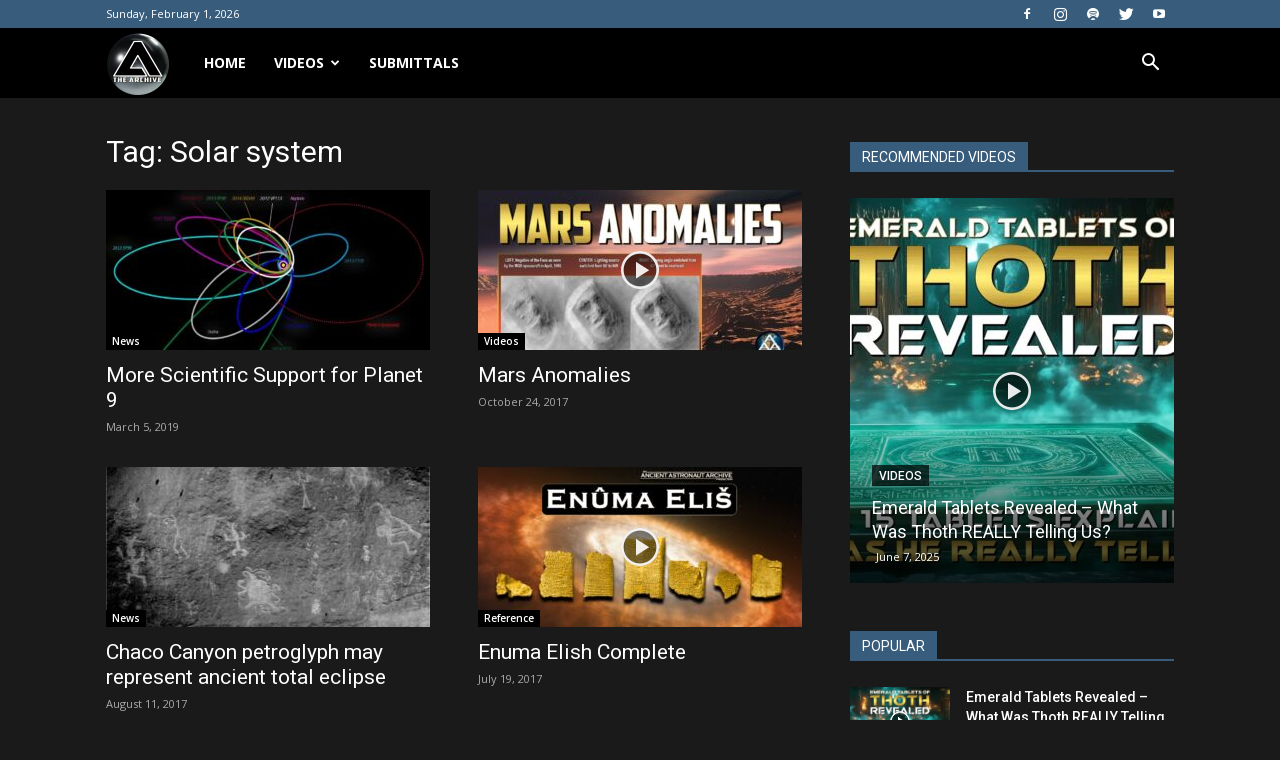

--- FILE ---
content_type: text/html; charset=UTF-8
request_url: https://ancientastronautarchive.com/tag/solar-system/
body_size: 21027
content:
<!doctype html >
<!--[if IE 8]>    <html class="ie8" lang="en"> <![endif]-->
<!--[if IE 9]>    <html class="ie9" lang="en"> <![endif]-->
<!--[if gt IE 8]><!--> <html lang="en-US"> <!--<![endif]-->
<head>
    <title>Solar system | Ancient Astronaut Archive</title>
    <meta charset="UTF-8" />
    <meta name="viewport" content="width=device-width, initial-scale=1.0">
    <link rel="pingback" href="https://ancientastronautarchive.com/xmlrpc.php" />
    <meta name='robots' content='max-image-preview:large' />
<link rel="icon" type="image/png" href="https://ancientastronautarchive.com/wp-content/uploads/2024/08/cropped-LOGO24A1.png"><link rel='dns-prefetch' href='//fonts.googleapis.com' />
<link rel="alternate" type="application/rss+xml" title="Ancient Astronaut Archive &raquo; Feed" href="https://ancientastronautarchive.com/feed/" />
<link rel="alternate" type="application/rss+xml" title="Ancient Astronaut Archive &raquo; Comments Feed" href="https://ancientastronautarchive.com/comments/feed/" />
<link rel="alternate" type="application/rss+xml" title="Ancient Astronaut Archive &raquo; Solar system Tag Feed" href="https://ancientastronautarchive.com/tag/solar-system/feed/" />
<style id='wp-img-auto-sizes-contain-inline-css' type='text/css'>
img:is([sizes=auto i],[sizes^="auto," i]){contain-intrinsic-size:3000px 1500px}
/*# sourceURL=wp-img-auto-sizes-contain-inline-css */
</style>
<style id='wp-emoji-styles-inline-css' type='text/css'>

	img.wp-smiley, img.emoji {
		display: inline !important;
		border: none !important;
		box-shadow: none !important;
		height: 1em !important;
		width: 1em !important;
		margin: 0 0.07em !important;
		vertical-align: -0.1em !important;
		background: none !important;
		padding: 0 !important;
	}
/*# sourceURL=wp-emoji-styles-inline-css */
</style>
<style id='wp-block-library-inline-css' type='text/css'>
:root{--wp-block-synced-color:#7a00df;--wp-block-synced-color--rgb:122,0,223;--wp-bound-block-color:var(--wp-block-synced-color);--wp-editor-canvas-background:#ddd;--wp-admin-theme-color:#007cba;--wp-admin-theme-color--rgb:0,124,186;--wp-admin-theme-color-darker-10:#006ba1;--wp-admin-theme-color-darker-10--rgb:0,107,160.5;--wp-admin-theme-color-darker-20:#005a87;--wp-admin-theme-color-darker-20--rgb:0,90,135;--wp-admin-border-width-focus:2px}@media (min-resolution:192dpi){:root{--wp-admin-border-width-focus:1.5px}}.wp-element-button{cursor:pointer}:root .has-very-light-gray-background-color{background-color:#eee}:root .has-very-dark-gray-background-color{background-color:#313131}:root .has-very-light-gray-color{color:#eee}:root .has-very-dark-gray-color{color:#313131}:root .has-vivid-green-cyan-to-vivid-cyan-blue-gradient-background{background:linear-gradient(135deg,#00d084,#0693e3)}:root .has-purple-crush-gradient-background{background:linear-gradient(135deg,#34e2e4,#4721fb 50%,#ab1dfe)}:root .has-hazy-dawn-gradient-background{background:linear-gradient(135deg,#faaca8,#dad0ec)}:root .has-subdued-olive-gradient-background{background:linear-gradient(135deg,#fafae1,#67a671)}:root .has-atomic-cream-gradient-background{background:linear-gradient(135deg,#fdd79a,#004a59)}:root .has-nightshade-gradient-background{background:linear-gradient(135deg,#330968,#31cdcf)}:root .has-midnight-gradient-background{background:linear-gradient(135deg,#020381,#2874fc)}:root{--wp--preset--font-size--normal:16px;--wp--preset--font-size--huge:42px}.has-regular-font-size{font-size:1em}.has-larger-font-size{font-size:2.625em}.has-normal-font-size{font-size:var(--wp--preset--font-size--normal)}.has-huge-font-size{font-size:var(--wp--preset--font-size--huge)}.has-text-align-center{text-align:center}.has-text-align-left{text-align:left}.has-text-align-right{text-align:right}.has-fit-text{white-space:nowrap!important}#end-resizable-editor-section{display:none}.aligncenter{clear:both}.items-justified-left{justify-content:flex-start}.items-justified-center{justify-content:center}.items-justified-right{justify-content:flex-end}.items-justified-space-between{justify-content:space-between}.screen-reader-text{border:0;clip-path:inset(50%);height:1px;margin:-1px;overflow:hidden;padding:0;position:absolute;width:1px;word-wrap:normal!important}.screen-reader-text:focus{background-color:#ddd;clip-path:none;color:#444;display:block;font-size:1em;height:auto;left:5px;line-height:normal;padding:15px 23px 14px;text-decoration:none;top:5px;width:auto;z-index:100000}html :where(.has-border-color){border-style:solid}html :where([style*=border-top-color]){border-top-style:solid}html :where([style*=border-right-color]){border-right-style:solid}html :where([style*=border-bottom-color]){border-bottom-style:solid}html :where([style*=border-left-color]){border-left-style:solid}html :where([style*=border-width]){border-style:solid}html :where([style*=border-top-width]){border-top-style:solid}html :where([style*=border-right-width]){border-right-style:solid}html :where([style*=border-bottom-width]){border-bottom-style:solid}html :where([style*=border-left-width]){border-left-style:solid}html :where(img[class*=wp-image-]){height:auto;max-width:100%}:where(figure){margin:0 0 1em}html :where(.is-position-sticky){--wp-admin--admin-bar--position-offset:var(--wp-admin--admin-bar--height,0px)}@media screen and (max-width:600px){html :where(.is-position-sticky){--wp-admin--admin-bar--position-offset:0px}}

/*# sourceURL=wp-block-library-inline-css */
</style><style id='global-styles-inline-css' type='text/css'>
:root{--wp--preset--aspect-ratio--square: 1;--wp--preset--aspect-ratio--4-3: 4/3;--wp--preset--aspect-ratio--3-4: 3/4;--wp--preset--aspect-ratio--3-2: 3/2;--wp--preset--aspect-ratio--2-3: 2/3;--wp--preset--aspect-ratio--16-9: 16/9;--wp--preset--aspect-ratio--9-16: 9/16;--wp--preset--color--black: #000000;--wp--preset--color--cyan-bluish-gray: #abb8c3;--wp--preset--color--white: #ffffff;--wp--preset--color--pale-pink: #f78da7;--wp--preset--color--vivid-red: #cf2e2e;--wp--preset--color--luminous-vivid-orange: #ff6900;--wp--preset--color--luminous-vivid-amber: #fcb900;--wp--preset--color--light-green-cyan: #7bdcb5;--wp--preset--color--vivid-green-cyan: #00d084;--wp--preset--color--pale-cyan-blue: #8ed1fc;--wp--preset--color--vivid-cyan-blue: #0693e3;--wp--preset--color--vivid-purple: #9b51e0;--wp--preset--gradient--vivid-cyan-blue-to-vivid-purple: linear-gradient(135deg,rgb(6,147,227) 0%,rgb(155,81,224) 100%);--wp--preset--gradient--light-green-cyan-to-vivid-green-cyan: linear-gradient(135deg,rgb(122,220,180) 0%,rgb(0,208,130) 100%);--wp--preset--gradient--luminous-vivid-amber-to-luminous-vivid-orange: linear-gradient(135deg,rgb(252,185,0) 0%,rgb(255,105,0) 100%);--wp--preset--gradient--luminous-vivid-orange-to-vivid-red: linear-gradient(135deg,rgb(255,105,0) 0%,rgb(207,46,46) 100%);--wp--preset--gradient--very-light-gray-to-cyan-bluish-gray: linear-gradient(135deg,rgb(238,238,238) 0%,rgb(169,184,195) 100%);--wp--preset--gradient--cool-to-warm-spectrum: linear-gradient(135deg,rgb(74,234,220) 0%,rgb(151,120,209) 20%,rgb(207,42,186) 40%,rgb(238,44,130) 60%,rgb(251,105,98) 80%,rgb(254,248,76) 100%);--wp--preset--gradient--blush-light-purple: linear-gradient(135deg,rgb(255,206,236) 0%,rgb(152,150,240) 100%);--wp--preset--gradient--blush-bordeaux: linear-gradient(135deg,rgb(254,205,165) 0%,rgb(254,45,45) 50%,rgb(107,0,62) 100%);--wp--preset--gradient--luminous-dusk: linear-gradient(135deg,rgb(255,203,112) 0%,rgb(199,81,192) 50%,rgb(65,88,208) 100%);--wp--preset--gradient--pale-ocean: linear-gradient(135deg,rgb(255,245,203) 0%,rgb(182,227,212) 50%,rgb(51,167,181) 100%);--wp--preset--gradient--electric-grass: linear-gradient(135deg,rgb(202,248,128) 0%,rgb(113,206,126) 100%);--wp--preset--gradient--midnight: linear-gradient(135deg,rgb(2,3,129) 0%,rgb(40,116,252) 100%);--wp--preset--font-size--small: 13px;--wp--preset--font-size--medium: 20px;--wp--preset--font-size--large: 36px;--wp--preset--font-size--x-large: 42px;--wp--preset--spacing--20: 0.44rem;--wp--preset--spacing--30: 0.67rem;--wp--preset--spacing--40: 1rem;--wp--preset--spacing--50: 1.5rem;--wp--preset--spacing--60: 2.25rem;--wp--preset--spacing--70: 3.38rem;--wp--preset--spacing--80: 5.06rem;--wp--preset--shadow--natural: 6px 6px 9px rgba(0, 0, 0, 0.2);--wp--preset--shadow--deep: 12px 12px 50px rgba(0, 0, 0, 0.4);--wp--preset--shadow--sharp: 6px 6px 0px rgba(0, 0, 0, 0.2);--wp--preset--shadow--outlined: 6px 6px 0px -3px rgb(255, 255, 255), 6px 6px rgb(0, 0, 0);--wp--preset--shadow--crisp: 6px 6px 0px rgb(0, 0, 0);}:where(.is-layout-flex){gap: 0.5em;}:where(.is-layout-grid){gap: 0.5em;}body .is-layout-flex{display: flex;}.is-layout-flex{flex-wrap: wrap;align-items: center;}.is-layout-flex > :is(*, div){margin: 0;}body .is-layout-grid{display: grid;}.is-layout-grid > :is(*, div){margin: 0;}:where(.wp-block-columns.is-layout-flex){gap: 2em;}:where(.wp-block-columns.is-layout-grid){gap: 2em;}:where(.wp-block-post-template.is-layout-flex){gap: 1.25em;}:where(.wp-block-post-template.is-layout-grid){gap: 1.25em;}.has-black-color{color: var(--wp--preset--color--black) !important;}.has-cyan-bluish-gray-color{color: var(--wp--preset--color--cyan-bluish-gray) !important;}.has-white-color{color: var(--wp--preset--color--white) !important;}.has-pale-pink-color{color: var(--wp--preset--color--pale-pink) !important;}.has-vivid-red-color{color: var(--wp--preset--color--vivid-red) !important;}.has-luminous-vivid-orange-color{color: var(--wp--preset--color--luminous-vivid-orange) !important;}.has-luminous-vivid-amber-color{color: var(--wp--preset--color--luminous-vivid-amber) !important;}.has-light-green-cyan-color{color: var(--wp--preset--color--light-green-cyan) !important;}.has-vivid-green-cyan-color{color: var(--wp--preset--color--vivid-green-cyan) !important;}.has-pale-cyan-blue-color{color: var(--wp--preset--color--pale-cyan-blue) !important;}.has-vivid-cyan-blue-color{color: var(--wp--preset--color--vivid-cyan-blue) !important;}.has-vivid-purple-color{color: var(--wp--preset--color--vivid-purple) !important;}.has-black-background-color{background-color: var(--wp--preset--color--black) !important;}.has-cyan-bluish-gray-background-color{background-color: var(--wp--preset--color--cyan-bluish-gray) !important;}.has-white-background-color{background-color: var(--wp--preset--color--white) !important;}.has-pale-pink-background-color{background-color: var(--wp--preset--color--pale-pink) !important;}.has-vivid-red-background-color{background-color: var(--wp--preset--color--vivid-red) !important;}.has-luminous-vivid-orange-background-color{background-color: var(--wp--preset--color--luminous-vivid-orange) !important;}.has-luminous-vivid-amber-background-color{background-color: var(--wp--preset--color--luminous-vivid-amber) !important;}.has-light-green-cyan-background-color{background-color: var(--wp--preset--color--light-green-cyan) !important;}.has-vivid-green-cyan-background-color{background-color: var(--wp--preset--color--vivid-green-cyan) !important;}.has-pale-cyan-blue-background-color{background-color: var(--wp--preset--color--pale-cyan-blue) !important;}.has-vivid-cyan-blue-background-color{background-color: var(--wp--preset--color--vivid-cyan-blue) !important;}.has-vivid-purple-background-color{background-color: var(--wp--preset--color--vivid-purple) !important;}.has-black-border-color{border-color: var(--wp--preset--color--black) !important;}.has-cyan-bluish-gray-border-color{border-color: var(--wp--preset--color--cyan-bluish-gray) !important;}.has-white-border-color{border-color: var(--wp--preset--color--white) !important;}.has-pale-pink-border-color{border-color: var(--wp--preset--color--pale-pink) !important;}.has-vivid-red-border-color{border-color: var(--wp--preset--color--vivid-red) !important;}.has-luminous-vivid-orange-border-color{border-color: var(--wp--preset--color--luminous-vivid-orange) !important;}.has-luminous-vivid-amber-border-color{border-color: var(--wp--preset--color--luminous-vivid-amber) !important;}.has-light-green-cyan-border-color{border-color: var(--wp--preset--color--light-green-cyan) !important;}.has-vivid-green-cyan-border-color{border-color: var(--wp--preset--color--vivid-green-cyan) !important;}.has-pale-cyan-blue-border-color{border-color: var(--wp--preset--color--pale-cyan-blue) !important;}.has-vivid-cyan-blue-border-color{border-color: var(--wp--preset--color--vivid-cyan-blue) !important;}.has-vivid-purple-border-color{border-color: var(--wp--preset--color--vivid-purple) !important;}.has-vivid-cyan-blue-to-vivid-purple-gradient-background{background: var(--wp--preset--gradient--vivid-cyan-blue-to-vivid-purple) !important;}.has-light-green-cyan-to-vivid-green-cyan-gradient-background{background: var(--wp--preset--gradient--light-green-cyan-to-vivid-green-cyan) !important;}.has-luminous-vivid-amber-to-luminous-vivid-orange-gradient-background{background: var(--wp--preset--gradient--luminous-vivid-amber-to-luminous-vivid-orange) !important;}.has-luminous-vivid-orange-to-vivid-red-gradient-background{background: var(--wp--preset--gradient--luminous-vivid-orange-to-vivid-red) !important;}.has-very-light-gray-to-cyan-bluish-gray-gradient-background{background: var(--wp--preset--gradient--very-light-gray-to-cyan-bluish-gray) !important;}.has-cool-to-warm-spectrum-gradient-background{background: var(--wp--preset--gradient--cool-to-warm-spectrum) !important;}.has-blush-light-purple-gradient-background{background: var(--wp--preset--gradient--blush-light-purple) !important;}.has-blush-bordeaux-gradient-background{background: var(--wp--preset--gradient--blush-bordeaux) !important;}.has-luminous-dusk-gradient-background{background: var(--wp--preset--gradient--luminous-dusk) !important;}.has-pale-ocean-gradient-background{background: var(--wp--preset--gradient--pale-ocean) !important;}.has-electric-grass-gradient-background{background: var(--wp--preset--gradient--electric-grass) !important;}.has-midnight-gradient-background{background: var(--wp--preset--gradient--midnight) !important;}.has-small-font-size{font-size: var(--wp--preset--font-size--small) !important;}.has-medium-font-size{font-size: var(--wp--preset--font-size--medium) !important;}.has-large-font-size{font-size: var(--wp--preset--font-size--large) !important;}.has-x-large-font-size{font-size: var(--wp--preset--font-size--x-large) !important;}
/*# sourceURL=global-styles-inline-css */
</style>

<style id='classic-theme-styles-inline-css' type='text/css'>
/*! This file is auto-generated */
.wp-block-button__link{color:#fff;background-color:#32373c;border-radius:9999px;box-shadow:none;text-decoration:none;padding:calc(.667em + 2px) calc(1.333em + 2px);font-size:1.125em}.wp-block-file__button{background:#32373c;color:#fff;text-decoration:none}
/*# sourceURL=/wp-includes/css/classic-themes.min.css */
</style>
<link rel='stylesheet' id='menu-image-css' href='https://ancientastronautarchive.com/wp-content/plugins/menu-image/includes/css/menu-image.css?ver=3.13' type='text/css' media='all' />
<link rel='stylesheet' id='dashicons-css' href='https://ancientastronautarchive.com/wp-includes/css/dashicons.min.css?ver=6.9' type='text/css' media='all' />
<link rel='stylesheet' id='td_live_css_frontend-css' href='https://ancientastronautarchive.com/wp-content/plugins/td-composer/css-live/assets/css/td_live_css_frontend.css?ver=6.9' type='text/css' media='all' />
<link rel='stylesheet' id='google-fonts-style-css' href='https://fonts.googleapis.com/css?family=Open+Sans%3A300italic%2C400%2C400italic%2C600%2C600italic%2C700%7CRoboto%3A300%2C400%2C400italic%2C500%2C500italic%2C700%2C900&#038;ver=8.0' type='text/css' media='all' />
<link rel='stylesheet' id='js_composer_front-css' href='https://ancientastronautarchive.com/wp-content/plugins/js_composer/assets/css/js_composer.min.css?ver=5.1.1' type='text/css' media='all' />
<link rel='stylesheet' id='td-theme-css' href='https://ancientastronautarchive.com/wp-content/themes/Newspaper/style.css?ver=8.0' type='text/css' media='all' />
<link rel='stylesheet' id='td-theme-demo-style-css' href='https://ancientastronautarchive.com/wp-content/themes/Newspaper/includes/demos/black/demo_style.css?ver=8.0' type='text/css' media='all' />
<script type="text/javascript" src="https://ancientastronautarchive.com/wp-includes/js/jquery/jquery.min.js?ver=3.7.1" id="jquery-core-js"></script>
<script type="text/javascript" src="https://ancientastronautarchive.com/wp-includes/js/jquery/jquery-migrate.min.js?ver=3.4.1" id="jquery-migrate-js"></script>
<link rel="https://api.w.org/" href="https://ancientastronautarchive.com/wp-json/" /><link rel="alternate" title="JSON" type="application/json" href="https://ancientastronautarchive.com/wp-json/wp/v2/tags/45" /><link rel="EditURI" type="application/rsd+xml" title="RSD" href="https://ancientastronautarchive.com/xmlrpc.php?rsd" />
<meta name="generator" content="WordPress 6.9" />
	<style id="tdw-css-placeholder"></style>			<script>
				window.tdwGlobal = {"adminUrl":"https:\/\/ancientastronautarchive.com\/wp-admin\/","wpRestNonce":"d7c9ebd708","wpRestUrl":"https:\/\/ancientastronautarchive.com\/wp-json\/","permalinkStructure":"\/%year%\/%monthnum%\/%postname%\/"};
			</script>
			<!--[if lt IE 9]><script src="https://html5shim.googlecode.com/svn/trunk/html5.js"></script><![endif]-->
    <meta name="generator" content="Powered by Visual Composer - drag and drop page builder for WordPress."/>
<!--[if lte IE 9]><link rel="stylesheet" type="text/css" href="https://ancientastronautarchive.com/wp-content/plugins/js_composer/assets/css/vc_lte_ie9.min.css" media="screen"><![endif]-->
<!-- JS generated by theme -->

<script>
    
    

	    var tdBlocksArray = []; //here we store all the items for the current page

	    //td_block class - each ajax block uses a object of this class for requests
	    function tdBlock() {
		    this.id = '';
		    this.block_type = 1; //block type id (1-234 etc)
		    this.atts = '';
		    this.td_column_number = '';
		    this.td_current_page = 1; //
		    this.post_count = 0; //from wp
		    this.found_posts = 0; //from wp
		    this.max_num_pages = 0; //from wp
		    this.td_filter_value = ''; //current live filter value
		    this.is_ajax_running = false;
		    this.td_user_action = ''; // load more or infinite loader (used by the animation)
		    this.header_color = '';
		    this.ajax_pagination_infinite_stop = ''; //show load more at page x
	    }


        // td_js_generator - mini detector
        (function(){
            var htmlTag = document.getElementsByTagName("html")[0];

            if ( navigator.userAgent.indexOf("MSIE 10.0") > -1 ) {
                htmlTag.className += ' ie10';
            }

            if ( !!navigator.userAgent.match(/Trident.*rv\:11\./) ) {
                htmlTag.className += ' ie11';
            }

            if ( /(iPad|iPhone|iPod)/g.test(navigator.userAgent) ) {
                htmlTag.className += ' td-md-is-ios';
            }

            var user_agent = navigator.userAgent.toLowerCase();
            if ( user_agent.indexOf("android") > -1 ) {
                htmlTag.className += ' td-md-is-android';
            }

            if ( -1 !== navigator.userAgent.indexOf('Mac OS X')  ) {
                htmlTag.className += ' td-md-is-os-x';
            }

            if ( /chrom(e|ium)/.test(navigator.userAgent.toLowerCase()) ) {
               htmlTag.className += ' td-md-is-chrome';
            }

            if ( -1 !== navigator.userAgent.indexOf('Firefox') ) {
                htmlTag.className += ' td-md-is-firefox';
            }

            if ( -1 !== navigator.userAgent.indexOf('Safari') && -1 === navigator.userAgent.indexOf('Chrome') ) {
                htmlTag.className += ' td-md-is-safari';
            }

            if( -1 !== navigator.userAgent.indexOf('IEMobile') ){
                htmlTag.className += ' td-md-is-iemobile';
            }

        })();




        var tdLocalCache = {};

        ( function () {
            "use strict";

            tdLocalCache = {
                data: {},
                remove: function (resource_id) {
                    delete tdLocalCache.data[resource_id];
                },
                exist: function (resource_id) {
                    return tdLocalCache.data.hasOwnProperty(resource_id) && tdLocalCache.data[resource_id] !== null;
                },
                get: function (resource_id) {
                    return tdLocalCache.data[resource_id];
                },
                set: function (resource_id, cachedData) {
                    tdLocalCache.remove(resource_id);
                    tdLocalCache.data[resource_id] = cachedData;
                }
            };
        })();

    
    
var td_viewport_interval_list=[{"limitBottom":767,"sidebarWidth":228},{"limitBottom":1018,"sidebarWidth":300},{"limitBottom":1140,"sidebarWidth":324}];
var td_animation_stack_effect="type1";
var tds_animation_stack=true;
var td_animation_stack_specific_selectors=".entry-thumb, img[class*=\"wp-image-\"], a.td-sml-link-to-image > img";
var td_animation_stack_general_selectors=".td-animation-stack .entry-thumb, .post .entry-thumb, .post img[class*=\"wp-image-\"], .post a.td-sml-link-to-image > img";
var td_ajax_url="https:\/\/ancientastronautarchive.com\/wp-admin\/admin-ajax.php?td_theme_name=Newspaper&v=8.0";
var td_get_template_directory_uri="https:\/\/ancientastronautarchive.com\/wp-content\/themes\/Newspaper";
var tds_snap_menu="smart_snap_always";
var tds_logo_on_sticky="show_header_logo";
var tds_header_style="5";
var td_please_wait="Please wait...";
var td_email_user_pass_incorrect="User or password incorrect!";
var td_email_user_incorrect="Email or username incorrect!";
var td_email_incorrect="Email incorrect!";
var tds_more_articles_on_post_enable="";
var tds_more_articles_on_post_time_to_wait="";
var tds_more_articles_on_post_pages_distance_from_top=0;
var tds_theme_color_site_wide="#385c7b";
var tds_smart_sidebar="enabled";
var tdThemeName="Newspaper";
var td_magnific_popup_translation_tPrev="Previous (Left arrow key)";
var td_magnific_popup_translation_tNext="Next (Right arrow key)";
var td_magnific_popup_translation_tCounter="%curr% of %total%";
var td_magnific_popup_translation_ajax_tError="The content from %url% could not be loaded.";
var td_magnific_popup_translation_image_tError="The image #%curr% could not be loaded.";
var td_ad_background_click_link="";
var td_ad_background_click_target="";
</script>


<!-- Header style compiled by theme -->

<style>
    
.td-header-wrap .black-menu .sf-menu > .current-menu-item > a,
    .td-header-wrap .black-menu .sf-menu > .current-menu-ancestor > a,
    .td-header-wrap .black-menu .sf-menu > .current-category-ancestor > a,
    .td-header-wrap .black-menu .sf-menu > li > a:hover,
    .td-header-wrap .black-menu .sf-menu > .sfHover > a,
    .td-header-style-12 .td-header-menu-wrap-full,
    .sf-menu > .current-menu-item > a:after,
    .sf-menu > .current-menu-ancestor > a:after,
    .sf-menu > .current-category-ancestor > a:after,
    .sf-menu > li:hover > a:after,
    .sf-menu > .sfHover > a:after,
    .td-header-style-12 .td-affix,
    .header-search-wrap .td-drop-down-search:after,
    .header-search-wrap .td-drop-down-search .btn:hover,
    input[type=submit]:hover,
    .td-read-more a,
    .td-post-category:hover,
    .td-grid-style-1.td-hover-1 .td-big-grid-post:hover .td-post-category,
    .td-grid-style-5.td-hover-1 .td-big-grid-post:hover .td-post-category,
    .td_top_authors .td-active .td-author-post-count,
    .td_top_authors .td-active .td-author-comments-count,
    .td_top_authors .td_mod_wrap:hover .td-author-post-count,
    .td_top_authors .td_mod_wrap:hover .td-author-comments-count,
    .td-404-sub-sub-title a:hover,
    .td-search-form-widget .wpb_button:hover,
    .td-rating-bar-wrap div,
    .td_category_template_3 .td-current-sub-category,
    .dropcap,
    .td_wrapper_video_playlist .td_video_controls_playlist_wrapper,
    .wpb_default,
    .wpb_default:hover,
    .td-left-smart-list:hover,
    .td-right-smart-list:hover,
    .woocommerce-checkout .woocommerce input.button:hover,
    .woocommerce-page .woocommerce a.button:hover,
    .woocommerce-account div.woocommerce .button:hover,
    #bbpress-forums button:hover,
    .bbp_widget_login .button:hover,
    .td-footer-wrapper .td-post-category,
    .td-footer-wrapper .widget_product_search input[type="submit"]:hover,
    .woocommerce .product a.button:hover,
    .woocommerce .product #respond input#submit:hover,
    .woocommerce .checkout input#place_order:hover,
    .woocommerce .woocommerce.widget .button:hover,
    .single-product .product .summary .cart .button:hover,
    .woocommerce-cart .woocommerce table.cart .button:hover,
    .woocommerce-cart .woocommerce .shipping-calculator-form .button:hover,
    .td-next-prev-wrap a:hover,
    .td-load-more-wrap a:hover,
    .td-post-small-box a:hover,
    .page-nav .current,
    .page-nav:first-child > div,
    .td_category_template_8 .td-category-header .td-category a.td-current-sub-category,
    .td_category_template_4 .td-category-siblings .td-category a:hover,
    #bbpress-forums .bbp-pagination .current,
    #bbpress-forums #bbp-single-user-details #bbp-user-navigation li.current a,
    .td-theme-slider:hover .slide-meta-cat a,
    a.vc_btn-black:hover,
    .td-trending-now-wrapper:hover .td-trending-now-title,
    .td-scroll-up,
    .td-smart-list-button:hover,
    .td-weather-information:before,
    .td-weather-week:before,
    .td_block_exchange .td-exchange-header:before,
    .td_block_big_grid_9.td-grid-style-1 .td-post-category,
    .td_block_big_grid_9.td-grid-style-5 .td-post-category,
    .td-grid-style-6.td-hover-1 .td-module-thumb:after,
    .td-pulldown-syle-2 .td-subcat-dropdown ul:after,
    .td_block_template_9 .td-block-title:after,
    .td_block_template_15 .td-block-title:before {
        background-color: #385c7b;
    }

    .global-block-template-4 .td-related-title .td-cur-simple-item:before {
        border-color: #385c7b transparent transparent transparent !important;
    }

    .woocommerce .woocommerce-message .button:hover,
    .woocommerce .woocommerce-error .button:hover,
    .woocommerce .woocommerce-info .button:hover,
    .global-block-template-4 .td-related-title .td-cur-simple-item,
    .global-block-template-3 .td-related-title .td-cur-simple-item,
    .global-block-template-9 .td-related-title:after {
        background-color: #385c7b !important;
    }

    .woocommerce .product .onsale,
    .woocommerce.widget .ui-slider .ui-slider-handle {
        background: none #385c7b;
    }

    .woocommerce.widget.widget_layered_nav_filters ul li a {
        background: none repeat scroll 0 0 #385c7b !important;
    }

    a,
    cite a:hover,
    .td_mega_menu_sub_cats .cur-sub-cat,
    .td-mega-span h3 a:hover,
    .td_mod_mega_menu:hover .entry-title a,
    .header-search-wrap .result-msg a:hover,
    .top-header-menu li a:hover,
    .top-header-menu .current-menu-item > a,
    .top-header-menu .current-menu-ancestor > a,
    .top-header-menu .current-category-ancestor > a,
    .td-social-icon-wrap > a:hover,
    .td-header-sp-top-widget .td-social-icon-wrap a:hover,
    .td-page-content blockquote p,
    .td-post-content blockquote p,
    .mce-content-body blockquote p,
    .comment-content blockquote p,
    .wpb_text_column blockquote p,
    .td_block_text_with_title blockquote p,
    .td_module_wrap:hover .entry-title a,
    .td-subcat-filter .td-subcat-list a:hover,
    .td-subcat-filter .td-subcat-dropdown a:hover,
    .td_quote_on_blocks,
    .dropcap2,
    .dropcap3,
    .td_top_authors .td-active .td-authors-name a,
    .td_top_authors .td_mod_wrap:hover .td-authors-name a,
    .td-post-next-prev-content a:hover,
    .author-box-wrap .td-author-social a:hover,
    .td-author-name a:hover,
    .td-author-url a:hover,
    .td_mod_related_posts:hover h3 > a,
    .td-post-template-11 .td-related-title .td-related-left:hover,
    .td-post-template-11 .td-related-title .td-related-right:hover,
    .td-post-template-11 .td-related-title .td-cur-simple-item,
    .td-post-template-11 .td_block_related_posts .td-next-prev-wrap a:hover,
    .comment-reply-link:hover,
    .logged-in-as a:hover,
    #cancel-comment-reply-link:hover,
    .td-search-query,
    .td-category-header .td-pulldown-category-filter-link:hover,
    .td-category-siblings .td-subcat-dropdown a:hover,
    .td-category-siblings .td-subcat-dropdown a.td-current-sub-category,
    .widget a:hover,
    .td_wp_recentcomments a:hover,
    .archive .widget_archive .current,
    .archive .widget_archive .current a,
    .widget_calendar tfoot a:hover,
    .woocommerce a.added_to_cart:hover,
    .woocommerce-account .woocommerce-MyAccount-navigation a:hover,
    #bbpress-forums li.bbp-header .bbp-reply-content span a:hover,
    #bbpress-forums .bbp-forum-freshness a:hover,
    #bbpress-forums .bbp-topic-freshness a:hover,
    #bbpress-forums .bbp-forums-list li a:hover,
    #bbpress-forums .bbp-forum-title:hover,
    #bbpress-forums .bbp-topic-permalink:hover,
    #bbpress-forums .bbp-topic-started-by a:hover,
    #bbpress-forums .bbp-topic-started-in a:hover,
    #bbpress-forums .bbp-body .super-sticky li.bbp-topic-title .bbp-topic-permalink,
    #bbpress-forums .bbp-body .sticky li.bbp-topic-title .bbp-topic-permalink,
    .widget_display_replies .bbp-author-name,
    .widget_display_topics .bbp-author-name,
    .footer-text-wrap .footer-email-wrap a,
    .td-subfooter-menu li a:hover,
    .footer-social-wrap a:hover,
    a.vc_btn-black:hover,
    .td-smart-list-dropdown-wrap .td-smart-list-button:hover,
    .td_module_17 .td-read-more a:hover,
    .td_module_18 .td-read-more a:hover,
    .td_module_19 .td-post-author-name a:hover,
    .td-instagram-user a,
    .td-pulldown-syle-2 .td-subcat-dropdown:hover .td-subcat-more span,
    .td-pulldown-syle-2 .td-subcat-dropdown:hover .td-subcat-more i,
    .td-pulldown-syle-3 .td-subcat-dropdown:hover .td-subcat-more span,
    .td-pulldown-syle-3 .td-subcat-dropdown:hover .td-subcat-more i,
    .td-block-title-wrap .td-wrapper-pulldown-filter .td-pulldown-filter-display-option:hover,
    .td-block-title-wrap .td-wrapper-pulldown-filter .td-pulldown-filter-display-option:hover i,
    .td-block-title-wrap .td-wrapper-pulldown-filter .td-pulldown-filter-link:hover,
    .td-block-title-wrap .td-wrapper-pulldown-filter .td-pulldown-filter-item .td-cur-simple-item,
    .global-block-template-2 .td-related-title .td-cur-simple-item,
    .global-block-template-5 .td-related-title .td-cur-simple-item,
    .global-block-template-6 .td-related-title .td-cur-simple-item,
    .global-block-template-7 .td-related-title .td-cur-simple-item,
    .global-block-template-8 .td-related-title .td-cur-simple-item,
    .global-block-template-9 .td-related-title .td-cur-simple-item,
    .global-block-template-10 .td-related-title .td-cur-simple-item,
    .global-block-template-11 .td-related-title .td-cur-simple-item,
    .global-block-template-12 .td-related-title .td-cur-simple-item,
    .global-block-template-13 .td-related-title .td-cur-simple-item,
    .global-block-template-14 .td-related-title .td-cur-simple-item,
    .global-block-template-15 .td-related-title .td-cur-simple-item,
    .global-block-template-16 .td-related-title .td-cur-simple-item,
    .global-block-template-17 .td-related-title .td-cur-simple-item,
    .td-theme-wrap .sf-menu ul .td-menu-item > a:hover,
    .td-theme-wrap .sf-menu ul .sfHover > a,
    .td-theme-wrap .sf-menu ul .current-menu-ancestor > a,
    .td-theme-wrap .sf-menu ul .current-category-ancestor > a,
    .td-theme-wrap .sf-menu ul .current-menu-item > a,
     .td_outlined_btn {
        color: #385c7b;
    }

    a.vc_btn-black.vc_btn_square_outlined:hover,
    a.vc_btn-black.vc_btn_outlined:hover,
    .td-mega-menu-page .wpb_content_element ul li a:hover,
     .td-theme-wrap .td-aj-search-results .td_module_wrap:hover .entry-title a,
    .td-theme-wrap .header-search-wrap .result-msg a:hover {
        color: #385c7b !important;
    }

    .td-next-prev-wrap a:hover,
    .td-load-more-wrap a:hover,
    .td-post-small-box a:hover,
    .page-nav .current,
    .page-nav:first-child > div,
    .td_category_template_8 .td-category-header .td-category a.td-current-sub-category,
    .td_category_template_4 .td-category-siblings .td-category a:hover,
    #bbpress-forums .bbp-pagination .current,
    .post .td_quote_box,
    .page .td_quote_box,
    a.vc_btn-black:hover,
    .td_block_template_5 .td-block-title > *,
     .td_outlined_btn {
        border-color: #385c7b;
    }

    .td_wrapper_video_playlist .td_video_currently_playing:after {
        border-color: #385c7b !important;
    }

    .header-search-wrap .td-drop-down-search:before {
        border-color: transparent transparent #385c7b transparent;
    }

    .block-title > span,
    .block-title > a,
    .block-title > label,
    .widgettitle,
    .widgettitle:after,
    .td-trending-now-title,
    .td-trending-now-wrapper:hover .td-trending-now-title,
    .wpb_tabs li.ui-tabs-active a,
    .wpb_tabs li:hover a,
    .vc_tta-container .vc_tta-color-grey.vc_tta-tabs-position-top.vc_tta-style-classic .vc_tta-tabs-container .vc_tta-tab.vc_active > a,
    .vc_tta-container .vc_tta-color-grey.vc_tta-tabs-position-top.vc_tta-style-classic .vc_tta-tabs-container .vc_tta-tab:hover > a,
    .td_block_template_1 .td-related-title .td-cur-simple-item,
    .woocommerce .product .products h2:not(.woocommerce-loop-product__title),
    .td-subcat-filter .td-subcat-dropdown:hover .td-subcat-more, 
     .td_3D_btn,
    .td_shadow_btn,
    .td_default_btn,
    .td_round_btn, 
    .td_outlined_btn:hover {
    	background-color: #385c7b;
    }

    .woocommerce div.product .woocommerce-tabs ul.tabs li.active {
    	background-color: #385c7b !important;
    }

    .block-title,
    .td_block_template_1 .td-related-title,
    .wpb_tabs .wpb_tabs_nav,
    .vc_tta-container .vc_tta-color-grey.vc_tta-tabs-position-top.vc_tta-style-classic .vc_tta-tabs-container,
    .woocommerce div.product .woocommerce-tabs ul.tabs:before {
        border-color: #385c7b;
    }
    .td_block_wrap .td-subcat-item a.td-cur-simple-item {
	    color: #385c7b;
	}


    
    .td-grid-style-4 .entry-title
    {
        background-color: rgba(56, 92, 123, 0.7);
    }

    
    .block-title > span,
    .block-title > span > a,
    .block-title > a,
    .block-title > label,
    .widgettitle,
    .widgettitle:after,
    .td-trending-now-title,
    .td-trending-now-wrapper:hover .td-trending-now-title,
    .wpb_tabs li.ui-tabs-active a,
    .wpb_tabs li:hover a,
    .vc_tta-container .vc_tta-color-grey.vc_tta-tabs-position-top.vc_tta-style-classic .vc_tta-tabs-container .vc_tta-tab.vc_active > a,
    .vc_tta-container .vc_tta-color-grey.vc_tta-tabs-position-top.vc_tta-style-classic .vc_tta-tabs-container .vc_tta-tab:hover > a,
    .td_block_template_1 .td-related-title .td-cur-simple-item,
    .woocommerce .product .products h2:not(.woocommerce-loop-product__title),
    .td-subcat-filter .td-subcat-dropdown:hover .td-subcat-more,
    .td-weather-information:before,
    .td-weather-week:before,
    .td_block_exchange .td-exchange-header:before,
    .td-theme-wrap .td_block_template_3 .td-block-title > *,
    .td-theme-wrap .td_block_template_4 .td-block-title > *,
    .td-theme-wrap .td_block_template_7 .td-block-title > *,
    .td-theme-wrap .td_block_template_9 .td-block-title:after,
    .td-theme-wrap .td_block_template_10 .td-block-title::before,
    .td-theme-wrap .td_block_template_11 .td-block-title::before,
    .td-theme-wrap .td_block_template_11 .td-block-title::after,
    .td-theme-wrap .td_block_template_14 .td-block-title,
    .td-theme-wrap .td_block_template_15 .td-block-title:before,
    .td-theme-wrap .td_block_template_17 .td-block-title:before {
        background-color: #385c7b;
    }

    .woocommerce div.product .woocommerce-tabs ul.tabs li.active {
    	background-color: #385c7b !important;
    }

    .block-title,
    .td_block_template_1 .td-related-title,
    .wpb_tabs .wpb_tabs_nav,
    .vc_tta-container .vc_tta-color-grey.vc_tta-tabs-position-top.vc_tta-style-classic .vc_tta-tabs-container,
    .woocommerce div.product .woocommerce-tabs ul.tabs:before,
    .td-theme-wrap .td_block_template_5 .td-block-title > *,
    .td-theme-wrap .td_block_template_17 .td-block-title,
    .td-theme-wrap .td_block_template_17 .td-block-title::before {
        border-color: #385c7b;
    }

    .td-theme-wrap .td_block_template_4 .td-block-title > *:before,
    .td-theme-wrap .td_block_template_17 .td-block-title::after {
        border-color: #385c7b transparent transparent transparent;
    }

    
    .td-header-wrap .td-header-top-menu-full,
    .td-header-wrap .top-header-menu .sub-menu {
        background-color: #385c7b;
    }
    .td-header-style-8 .td-header-top-menu-full {
        background-color: transparent;
    }
    .td-header-style-8 .td-header-top-menu-full .td-header-top-menu {
        background-color: #385c7b;
        padding-left: 15px;
        padding-right: 15px;
    }

    .td-header-wrap .td-header-top-menu-full .td-header-top-menu,
    .td-header-wrap .td-header-top-menu-full {
        border-bottom: none;
    }


    
    .td-header-top-menu,
    .td-header-top-menu a,
    .td-header-wrap .td-header-top-menu-full .td-header-top-menu,
    .td-header-wrap .td-header-top-menu-full a,
    .td-header-style-8 .td-header-top-menu,
    .td-header-style-8 .td-header-top-menu a {
        color: #ffffff;
    }

    
    .top-header-menu .current-menu-item > a,
    .top-header-menu .current-menu-ancestor > a,
    .top-header-menu .current-category-ancestor > a,
    .top-header-menu li a:hover {
        color: #ffffff;
    }

    
    .td-header-wrap .td-header-sp-top-widget .td-icon-font {
        color: #ffffff;
    }

    
    .td-header-wrap .td-header-sp-top-widget i.td-icon-font:hover {
        color: #dd3333;
    }


    
    .td-header-wrap .td-header-menu-wrap-full,
    .sf-menu > .current-menu-ancestor > a,
    .sf-menu > .current-category-ancestor > a,
    .td-header-menu-wrap.td-affix,
    .td-header-style-3 .td-header-main-menu,
    .td-header-style-3 .td-affix .td-header-main-menu,
    .td-header-style-4 .td-header-main-menu,
    .td-header-style-4 .td-affix .td-header-main-menu,
    .td-header-style-8 .td-header-menu-wrap.td-affix,
    .td-header-style-8 .td-header-top-menu-full {
		background-color: #000000;
    }


    .td-boxed-layout .td-header-style-3 .td-header-menu-wrap,
    .td-boxed-layout .td-header-style-4 .td-header-menu-wrap,
    .td-header-style-3 .td_stretch_content .td-header-menu-wrap,
    .td-header-style-4 .td_stretch_content .td-header-menu-wrap {
    	background-color: #000000 !important;
    }


    @media (min-width: 1019px) {
        .td-header-style-1 .td-header-sp-recs,
        .td-header-style-1 .td-header-sp-logo {
            margin-bottom: 28px;
        }
    }

    @media (min-width: 768px) and (max-width: 1018px) {
        .td-header-style-1 .td-header-sp-recs,
        .td-header-style-1 .td-header-sp-logo {
            margin-bottom: 14px;
        }
    }

    .td-header-style-7 .td-header-top-menu {
        border-bottom: none;
    }


    
    .sf-menu > .current-menu-item > a:after,
    .sf-menu > .current-menu-ancestor > a:after,
    .sf-menu > .current-category-ancestor > a:after,
    .sf-menu > li:hover > a:after,
    .sf-menu > .sfHover > a:after,
    .td_block_mega_menu .td-next-prev-wrap a:hover,
    .td-mega-span .td-post-category:hover,
    .td-header-wrap .black-menu .sf-menu > li > a:hover,
    .td-header-wrap .black-menu .sf-menu > .current-menu-ancestor > a,
    .td-header-wrap .black-menu .sf-menu > .sfHover > a,
    .header-search-wrap .td-drop-down-search:after,
    .header-search-wrap .td-drop-down-search .btn:hover,
    .td-header-wrap .black-menu .sf-menu > .current-menu-item > a,
    .td-header-wrap .black-menu .sf-menu > .current-menu-ancestor > a,
    .td-header-wrap .black-menu .sf-menu > .current-category-ancestor > a {
        background-color: #5987b0;
    }


    .td_block_mega_menu .td-next-prev-wrap a:hover {
        border-color: #5987b0;
    }

    .header-search-wrap .td-drop-down-search:before {
        border-color: transparent transparent #5987b0 transparent;
    }

    .td_mega_menu_sub_cats .cur-sub-cat,
    .td_mod_mega_menu:hover .entry-title a,
    .td-theme-wrap .sf-menu ul .td-menu-item > a:hover,
    .td-theme-wrap .sf-menu ul .sfHover > a,
    .td-theme-wrap .sf-menu ul .current-menu-ancestor > a,
    .td-theme-wrap .sf-menu ul .current-category-ancestor > a,
    .td-theme-wrap .sf-menu ul .current-menu-item > a {
        color: #5987b0;
    }


    
    .td-header-wrap .td-header-menu-wrap .sf-menu > li > a,
    .td-header-wrap .header-search-wrap .td-icon-search {
        color: #ffffff;
    }

    
    @media (max-width: 767px) {
        body .td-header-wrap .td-header-main-menu {
            background-color: #020202 !important;
        }
    }


    
    .td-menu-background:before,
    .td-search-background:before {
        background: rgba(22,32,41,0.8);
        background: -moz-linear-gradient(top, rgba(22,32,41,0.8) 0%, rgba(56,92,123,0.8) 100%);
        background: -webkit-gradient(left top, left bottom, color-stop(0%, rgba(22,32,41,0.8)), color-stop(100%, rgba(56,92,123,0.8)));
        background: -webkit-linear-gradient(top, rgba(22,32,41,0.8) 0%, rgba(56,92,123,0.8) 100%);
        background: -o-linear-gradient(top, rgba(22,32,41,0.8) 0%, @mobileu_gradient_two_mob 100%);
        background: -ms-linear-gradient(top, rgba(22,32,41,0.8) 0%, rgba(56,92,123,0.8) 100%);
        background: linear-gradient(to bottom, rgba(22,32,41,0.8) 0%, rgba(56,92,123,0.8) 100%);
        filter: progid:DXImageTransform.Microsoft.gradient( startColorstr='rgba(22,32,41,0.8)', endColorstr='rgba(56,92,123,0.8)', GradientType=0 );
    }

    
    .white-popup-block:after {
        background: rgba(22,32,41,0.8);
        background: -moz-linear-gradient(45deg, rgba(22,32,41,0.8) 0%, rgba(56,92,123,0.8) 100%);
        background: -webkit-gradient(left bottom, right top, color-stop(0%, rgba(22,32,41,0.8)), color-stop(100%, rgba(56,92,123,0.8)));
        background: -webkit-linear-gradient(45deg, rgba(22,32,41,0.8) 0%, rgba(56,92,123,0.8) 100%);
        background: -o-linear-gradient(45deg, rgba(22,32,41,0.8) 0%, rgba(56,92,123,0.8) 100%);
        background: -ms-linear-gradient(45deg, rgba(22,32,41,0.8) 0%, rgba(56,92,123,0.8) 100%);
        background: linear-gradient(45deg, rgba(22,32,41,0.8) 0%, rgba(56,92,123,0.8) 100%);
        filter: progid:DXImageTransform.Microsoft.gradient( startColorstr='rgba(22,32,41,0.8)', endColorstr='rgba(56,92,123,0.8)', GradientType=0 );
    }


    
    .td-banner-wrap-full,
    .td-header-style-11 .td-logo-wrap-full {
        background-color: #000000;
    }

    .td-header-style-11 .td-logo-wrap-full {
        border-bottom: 0;
    }

    @media (min-width: 1019px) {
        .td-header-style-2 .td-header-sp-recs,
        .td-header-style-5 .td-a-rec-id-header > div,
        .td-header-style-5 .td-g-rec-id-header > .adsbygoogle,
        .td-header-style-6 .td-a-rec-id-header > div,
        .td-header-style-6 .td-g-rec-id-header > .adsbygoogle,
        .td-header-style-7 .td-a-rec-id-header > div,
        .td-header-style-7 .td-g-rec-id-header > .adsbygoogle,
        .td-header-style-8 .td-a-rec-id-header > div,
        .td-header-style-8 .td-g-rec-id-header > .adsbygoogle,
        .td-header-style-12 .td-a-rec-id-header > div,
        .td-header-style-12 .td-g-rec-id-header > .adsbygoogle {
            margin-bottom: 24px !important;
        }
    }

    @media (min-width: 768px) and (max-width: 1018px) {
        .td-header-style-2 .td-header-sp-recs,
        .td-header-style-5 .td-a-rec-id-header > div,
        .td-header-style-5 .td-g-rec-id-header > .adsbygoogle,
        .td-header-style-6 .td-a-rec-id-header > div,
        .td-header-style-6 .td-g-rec-id-header > .adsbygoogle,
        .td-header-style-7 .td-a-rec-id-header > div,
        .td-header-style-7 .td-g-rec-id-header > .adsbygoogle,
        .td-header-style-8 .td-a-rec-id-header > div,
        .td-header-style-8 .td-g-rec-id-header > .adsbygoogle,
        .td-header-style-12 .td-a-rec-id-header > div,
        .td-header-style-12 .td-g-rec-id-header > .adsbygoogle {
            margin-bottom: 14px !important;
        }
    }

     
    .td-footer-wrapper,
    .td-footer-wrapper .td_block_template_7 .td-block-title > *,
    .td-footer-wrapper .td_block_template_17 .td-block-title,
    .td-footer-wrapper .td-block-title-wrap .td-wrapper-pulldown-filter {
        background-color: #000000;
    }

    
    .td-sub-footer-container {
        background-color: #385c7b;
    }

    
    .td-sub-footer-container,
    .td-subfooter-menu li a {
        color: #ffffff;
    }

    
    .td-subfooter-menu li a:hover {
        color: #ffffff;
    }


    
    .post .td-post-header .entry-title {
        color: #ffffff;
    }
    .td_module_15 .entry-title a {
        color: #ffffff;
    }

    
    .td-module-meta-info .td-post-author-name a {
    	color: #385c7b;
    }

    
    .td-post-content,
    .td-post-content p {
    	color: #cccccc;
    }

    
    .td-post-content h1,
    .td-post-content h2,
    .td-post-content h3,
    .td-post-content h4,
    .td-post-content h5,
    .td-post-content h6 {
    	color: #ffffff;
    }

    
    .post blockquote p,
    .page blockquote p {
    	color: #385c7b;
    }
    .post .td_quote_box,
    .page .td_quote_box {
        border-color: #385c7b;
    }


    
    .td-page-header h1,
    .td-page-title,
    .woocommerce-page .page-title {
    	color: #ffffff;
    }

    
    .td-page-content p,
    .td-page-content .td_block_text_with_title,
    .woocommerce-page .page-description > p {
    	color: #cccccc;
    }

    
    .td-page-content h1,
    .td-page-content h2,
    .td-page-content h3,
    .td-page-content h4,
    .td-page-content h5,
    .td-page-content h6 {
    	color: #ffffff;
    }

    .td-page-content .widgettitle {
        color: #fff;
    }



    
    .td-menu-background,
    .td-search-background {
        background-image: url('http://192.168.0.208/wp_011_test_demos/wp-content/uploads/2017/05/4.jpg');
    }

    
    .white-popup-block:before {
        background-image: url('http://192.168.0.208/wp_011_test_demos/wp-content/uploads/2017/05/1.jpg');
    }

    
    ul.sf-menu > .td-menu-item > a {
        line-height:70px;
	
    }
    
    .td_module_mx20 .td-module-title a {
    	font-size:20px;
	line-height:28px;
	font-weight:bold;
	
    }
    
    .td-post-content p,
    .td-post-content {
        font-family:"Open Sans";
	font-size:17px;
	line-height:31px;
	
    }
    
    @media (min-width: 768px) {
        #td-header-menu {
            min-height: 70px !important;
        }
        .td-header-style-4 .td-main-menu-logo img,
        .td-header-style-5 .td-main-menu-logo img,
        .td-header-style-6 .td-main-menu-logo img,
        .td-header-style-7 .td-header-sp-logo img,
        .td-header-style-12 .td-main-menu-logo img {
            max-height: 70px;
        }
        .td-header-style-4 .td-main-menu-logo,
        .td-header-style-5 .td-main-menu-logo,
        .td-header-style-6 .td-main-menu-logo,
        .td-header-style-7 .td-header-sp-logo,
        .td-header-style-12 .td-main-menu-logo {
            height: 70px;
        }
        .td-header-style-4 .td-main-menu-logo a,
        .td-header-style-5 .td-main-menu-logo a,
        .td-header-style-6 .td-main-menu-logo a,
        .td-header-style-7 .td-header-sp-logo a,
        .td-header-style-7 .td-header-sp-logo img,
        .td-header-style-7 .header-search-wrap .td-icon-search,
        .td-header-style-12 .td-main-menu-logo a,
        .td-header-style-12 .td-header-menu-wrap .sf-menu > li > a {
            line-height: 70px;
        }
        .td-header-style-7 .sf-menu {
            margin-top: 0;
        }
        .td-header-style-7 #td-top-search {
            top: 0;
            bottom: 0;
        }
    }



/* Style generated by theme for demo: black */

.td-black .td-post-category:hover,
		.td-black.global-block-template-7 .td-related-title .td-cur-simple-item {
			background-color: #385c7b;
		}

	  	.td-black .vc_tta-container .vc_tta-color-grey.vc_tta-tabs-position-top.vc_tta-style-classic .vc_tta-tabs-container .vc_tta-tab.vc_active > a,
	  	.td-black .vc_tta-container .vc_tta-color-grey.vc_tta-tabs-position-top.vc_tta-style-classic .vc_tta-tabs-container .vc_tta-tab:hover > a,
	  	.td-black .td-footer-instagram-container .td-instagram-user a,
	  	.td-black.global-block-template-13 .td-related-title .td-cur-simple-item {
			color: #385c7b;
		}

		.td-black .page-nav .current {
			border-color: #385c7b;
		}

		
		.td-black .td-header-style-5 .sf-menu > li > a:hover,
	  	.td-black .td-header-style-5 .sf-menu > .sfHover > a,
	  	.td-black .td-header-style-5 .sf-menu > .current-menu-item > a,
	  	.td-black .td-header-style-5 .sf-menu > .current-menu-ancestor > a,
	  	.td-black .td-header-style-5 .sf-menu > .current-category-ancestor > a,
     	.td-black .td_mega_menu_sub_cats .cur-sub-cat {
	  		color: #5987b0;
	  	}
	  	.td-black .sf-menu .td-post-category:hover {
			background-color: #5987b0;
		}
</style>

<link rel="icon" href="https://ancientastronautarchive.com/wp-content/uploads/2024/08/cropped-LOGO24A1-32x32.png" sizes="32x32" />
<link rel="icon" href="https://ancientastronautarchive.com/wp-content/uploads/2024/08/cropped-LOGO24A1-192x192.png" sizes="192x192" />
<link rel="apple-touch-icon" href="https://ancientastronautarchive.com/wp-content/uploads/2024/08/cropped-LOGO24A1-180x180.png" />
<meta name="msapplication-TileImage" content="https://ancientastronautarchive.com/wp-content/uploads/2024/08/cropped-LOGO24A1-270x270.png" />
<noscript><style type="text/css"> .wpb_animate_when_almost_visible { opacity: 1; }</style></noscript></head>

<body class="archive tag tag-solar-system tag-45 wp-theme-Newspaper global-block-template-1 td-black wpb-js-composer js-comp-ver-5.1.1 vc_responsive td-animation-stack-type1 td-full-layout" itemscope="itemscope" itemtype="https://schema.org/WebPage">

        <div class="td-scroll-up"><i class="td-icon-menu-up"></i></div>
    
    <div class="td-menu-background"></div>
<div id="td-mobile-nav">
    <div class="td-mobile-container">
        <!-- mobile menu top section -->
        <div class="td-menu-socials-wrap">
            <!-- socials -->
            <div class="td-menu-socials">
                
        <span class="td-social-icon-wrap">
            <a target="_blank" href="https://www.facebook.com/AncientAstronautArchive/" title="Facebook">
                <i class="td-icon-font td-icon-facebook"></i>
            </a>
        </span>
        <span class="td-social-icon-wrap">
            <a target="_blank" href="https://www.instagram.com/ancientastronautarchive/" title="Instagram">
                <i class="td-icon-font td-icon-instagram"></i>
            </a>
        </span>
        <span class="td-social-icon-wrap">
            <a target="_blank" href="https://open.spotify.com/show/5UXbt6zK09dap8vMgrm4gx" title="Spotify">
                <i class="td-icon-font td-icon-spotify"></i>
            </a>
        </span>
        <span class="td-social-icon-wrap">
            <a target="_blank" href="https://twitter.com/ancientarchive" title="Twitter">
                <i class="td-icon-font td-icon-twitter"></i>
            </a>
        </span>
        <span class="td-social-icon-wrap">
            <a target="_blank" href="https://www.youtube.com/channel/UCq4G66-BL1PvZtW6RLXCjBg" title="Youtube">
                <i class="td-icon-font td-icon-youtube"></i>
            </a>
        </span>            </div>
            <!-- close button -->
            <div class="td-mobile-close">
                <a href="#"><i class="td-icon-close-mobile"></i></a>
            </div>
        </div>

        <!-- login section -->
        
        <!-- menu section -->
        <div class="td-mobile-content">
            <div class="menu-topmain-container"><ul id="menu-topmain" class="td-mobile-main-menu"><li id="menu-item-20" class="menu-item menu-item-type-post_type menu-item-object-page menu-item-home menu-item-first menu-item-20"><a href="https://ancientastronautarchive.com/">Home</a></li>
<li id="menu-item-2429" class="menu-item menu-item-type-taxonomy menu-item-object-category menu-item-2429"><a href="https://ancientastronautarchive.com/category/videos/">Videos</a></li>
<li id="menu-item-2931" class="menu-item menu-item-type-post_type menu-item-object-page menu-item-2931"><a href="https://ancientastronautarchive.com/archive-submittals/">Submittals</a></li>
</ul></div>        </div>
    </div>

    <!-- register/login section -->
    </div>    <div class="td-search-background"></div>
<div class="td-search-wrap-mob">
	<div class="td-drop-down-search" aria-labelledby="td-header-search-button">
		<form method="get" class="td-search-form" action="https://ancientastronautarchive.com/">
			<!-- close button -->
			<div class="td-search-close">
				<a href="#"><i class="td-icon-close-mobile"></i></a>
			</div>
			<div role="search" class="td-search-input">
				<span>Search</span>
				<input id="td-header-search-mob" type="text" value="" name="s" autocomplete="off" />
			</div>
		</form>
		<div id="td-aj-search-mob"></div>
	</div>
</div>    
    
    <div id="td-outer-wrap" class="td-theme-wrap">
    
        <!--
Header style 5
-->

<div class="td-header-wrap td-header-style-5">

    <div class="td-header-top-menu-full td-container-wrap ">
        <div class="td-container td-header-row td-header-top-menu">
            
    <div class="top-bar-style-1">
        
<div class="td-header-sp-top-menu">


	        <div class="td_data_time">
            <div >

                Sunday, February 1, 2026
            </div>
        </div>
    </div>
        <div class="td-header-sp-top-widget">
    
        <span class="td-social-icon-wrap">
            <a target="_blank" href="https://www.facebook.com/AncientAstronautArchive/" title="Facebook">
                <i class="td-icon-font td-icon-facebook"></i>
            </a>
        </span>
        <span class="td-social-icon-wrap">
            <a target="_blank" href="https://www.instagram.com/ancientastronautarchive/" title="Instagram">
                <i class="td-icon-font td-icon-instagram"></i>
            </a>
        </span>
        <span class="td-social-icon-wrap">
            <a target="_blank" href="https://open.spotify.com/show/5UXbt6zK09dap8vMgrm4gx" title="Spotify">
                <i class="td-icon-font td-icon-spotify"></i>
            </a>
        </span>
        <span class="td-social-icon-wrap">
            <a target="_blank" href="https://twitter.com/ancientarchive" title="Twitter">
                <i class="td-icon-font td-icon-twitter"></i>
            </a>
        </span>
        <span class="td-social-icon-wrap">
            <a target="_blank" href="https://www.youtube.com/channel/UCq4G66-BL1PvZtW6RLXCjBg" title="Youtube">
                <i class="td-icon-font td-icon-youtube"></i>
            </a>
        </span></div>
    </div>

<!-- LOGIN MODAL -->
        </div>
    </div>

    <div class="td-header-menu-wrap-full td-container-wrap ">
        <div class="td-header-menu-wrap">
            <div class="td-container td-header-row td-header-main-menu black-menu">
                <div id="td-header-menu" role="navigation">
    <div id="td-top-mobile-toggle"><a href="#"><i class="td-icon-font td-icon-mobile"></i></a></div>
    <div class="td-main-menu-logo td-logo-in-menu">
        		<a class="td-mobile-logo td-sticky-header" href="https://ancientastronautarchive.com/">
			<img class="td-retina-data" data-retina="https://ancientastronautarchive.com/wp-content/uploads/2024/08/cropped-LOGOweb.jpg" src="https://ancientastronautarchive.com/wp-content/uploads/2024/08/cropped-LOGO24A1.png" alt=""/>
		</a>
			<a class="td-header-logo td-sticky-header" href="https://ancientastronautarchive.com/">
			<img class="td-retina-data" data-retina="https://ancientastronautarchive.com/wp-content/uploads/2024/08/cropped-LOGO24A1.png" src="https://ancientastronautarchive.com/wp-content/uploads/2024/08/cropped-LOGO24A1.png" alt=""/>
			<span class="td-visual-hidden">Ancient Astronaut Archive</span>
		</a>
	    </div>
    <div class="menu-topmain-container"><ul id="menu-topmain-1" class="sf-menu"><li class="menu-item menu-item-type-post_type menu-item-object-page menu-item-home menu-item-first td-menu-item td-normal-menu menu-item-20"><a href="https://ancientastronautarchive.com/">Home</a></li>
<li class="menu-item menu-item-type-taxonomy menu-item-object-category td-menu-item td-mega-menu menu-item-2429"><a href="https://ancientastronautarchive.com/category/videos/">Videos</a>
<ul class="sub-menu">
	<li id="menu-item-0" class="menu-item-0"><div class="td-container-border"><div class="td-mega-grid"><div class="td_block_wrap td_block_mega_menu td_uid_1_697e9837320c0_rand td-no-subcats td_with_ajax_pagination td-pb-border-top td_block_template_1"  data-td-block-uid="td_uid_1_697e9837320c0" ><script>var block_td_uid_1_697e9837320c0 = new tdBlock();
block_td_uid_1_697e9837320c0.id = "td_uid_1_697e9837320c0";
block_td_uid_1_697e9837320c0.atts = '{"limit":"5","sort":"","post_ids":"","tag_slug":"","autors_id":"","installed_post_types":"","category_id":"315","category_ids":"","custom_title":"","custom_url":"","show_child_cat":30,"sub_cat_ajax":"","ajax_pagination":"next_prev","header_color":"","header_text_color":"","ajax_pagination_infinite_stop":"","td_column_number":3,"td_ajax_preloading":"preload","td_ajax_filter_type":"td_category_ids_filter","td_ajax_filter_ids":"","td_filter_default_txt":"All","color_preset":"","border_top":"","class":"td_uid_1_697e9837320c0_rand","el_class":"","offset":"","css":"","tdc_css":"","tdc_css_class":"td_uid_1_697e9837320c0_rand","live_filter":"","live_filter_cur_post_id":"","live_filter_cur_post_author":"","block_template_id":""}';
block_td_uid_1_697e9837320c0.td_column_number = "3";
block_td_uid_1_697e9837320c0.block_type = "td_block_mega_menu";
block_td_uid_1_697e9837320c0.post_count = "5";
block_td_uid_1_697e9837320c0.found_posts = "164";
block_td_uid_1_697e9837320c0.header_color = "";
block_td_uid_1_697e9837320c0.ajax_pagination_infinite_stop = "";
block_td_uid_1_697e9837320c0.max_num_pages = "33";
tdBlocksArray.push(block_td_uid_1_697e9837320c0);
</script><div id=td_uid_1_697e9837320c0 class="td_block_inner"><div class="td-mega-row"><div class="td-mega-span">
        <div class="td_module_mega_menu td_mod_mega_menu">
            <div class="td-module-image">
                <div class="td-module-thumb"><a href="https://ancientastronautarchive.com/2025/06/emerald-tablets-revealed-what-was-thoth-really-telling-us/" rel="bookmark" title="Emerald Tablets Revealed &#8211; What Was Thoth REALLY Telling Us?"><img width="218" height="150" class="entry-thumb" src="https://ancientastronautarchive.com/wp-content/uploads/2025/06/maxresdefault-218x150.jpg" srcset="https://ancientastronautarchive.com/wp-content/uploads/2025/06/maxresdefault-218x150.jpg 218w, https://ancientastronautarchive.com/wp-content/uploads/2025/06/maxresdefault-100x70.jpg 100w" sizes="(max-width: 218px) 100vw, 218px" alt="" title="Emerald Tablets Revealed &#8211; What Was Thoth REALLY Telling Us?"/><span class="td-video-play-ico"><img width="40" height="40" class="td-retina" src="https://ancientastronautarchive.com/wp-content/themes/Newspaper/images/icons/ico-video-large.png" alt="video"/></span></a></div>                <a href="https://ancientastronautarchive.com/category/videos/" class="td-post-category">Videos</a>            </div>

            <div class="item-details">
                <h3 class="entry-title td-module-title"><a href="https://ancientastronautarchive.com/2025/06/emerald-tablets-revealed-what-was-thoth-really-telling-us/" rel="bookmark" title="Emerald Tablets Revealed &#8211; What Was Thoth REALLY Telling Us?">Emerald Tablets Revealed &#8211; What Was Thoth REALLY Telling Us?</a></h3>            </div>
        </div>
        </div><div class="td-mega-span">
        <div class="td_module_mega_menu td_mod_mega_menu">
            <div class="td-module-image">
                <div class="td-module-thumb"><a href="https://ancientastronautarchive.com/2025/02/did-stanley-kubrick-really-fake-the-moon-landings-nasas-ultimate-conspiracy/" rel="bookmark" title="Did Stanley Kubrick Really Fake the Moon Landings? | NASA&#8217;s Ultimate Conspiracy"><img width="218" height="150" class="entry-thumb" src="https://ancientastronautarchive.com/wp-content/uploads/2025/02/maxresdefault-218x150.jpg" srcset="https://ancientastronautarchive.com/wp-content/uploads/2025/02/maxresdefault-218x150.jpg 218w, https://ancientastronautarchive.com/wp-content/uploads/2025/02/maxresdefault-100x70.jpg 100w" sizes="(max-width: 218px) 100vw, 218px" alt="" title="Did Stanley Kubrick Really Fake the Moon Landings? | NASA&#8217;s Ultimate Conspiracy"/><span class="td-video-play-ico"><img width="40" height="40" class="td-retina" src="https://ancientastronautarchive.com/wp-content/themes/Newspaper/images/icons/ico-video-large.png" alt="video"/></span></a></div>                <a href="https://ancientastronautarchive.com/category/videos/" class="td-post-category">Videos</a>            </div>

            <div class="item-details">
                <h3 class="entry-title td-module-title"><a href="https://ancientastronautarchive.com/2025/02/did-stanley-kubrick-really-fake-the-moon-landings-nasas-ultimate-conspiracy/" rel="bookmark" title="Did Stanley Kubrick Really Fake the Moon Landings? | NASA&#8217;s Ultimate Conspiracy">Did Stanley Kubrick Really Fake the Moon Landings? | NASA&#8217;s Ultimate&#8230;</a></h3>            </div>
        </div>
        </div><div class="td-mega-span">
        <div class="td_module_mega_menu td_mod_mega_menu">
            <div class="td-module-image">
                <div class="td-module-thumb"><a href="https://ancientastronautarchive.com/2025/01/was-the-great-sphinx-actually-built-by-the-anunnaki/" rel="bookmark" title="Was the Great Sphinx Actually Built by the Anunnaki?"><img width="218" height="150" class="entry-thumb" src="https://ancientastronautarchive.com/wp-content/uploads/2025/01/maxresdefault-1-218x150.jpg" srcset="https://ancientastronautarchive.com/wp-content/uploads/2025/01/maxresdefault-1-218x150.jpg 218w, https://ancientastronautarchive.com/wp-content/uploads/2025/01/maxresdefault-1-100x70.jpg 100w" sizes="(max-width: 218px) 100vw, 218px" alt="" title="Was the Great Sphinx Actually Built by the Anunnaki?"/><span class="td-video-play-ico"><img width="40" height="40" class="td-retina" src="https://ancientastronautarchive.com/wp-content/themes/Newspaper/images/icons/ico-video-large.png" alt="video"/></span></a></div>                <a href="https://ancientastronautarchive.com/category/videos/" class="td-post-category">Videos</a>            </div>

            <div class="item-details">
                <h3 class="entry-title td-module-title"><a href="https://ancientastronautarchive.com/2025/01/was-the-great-sphinx-actually-built-by-the-anunnaki/" rel="bookmark" title="Was the Great Sphinx Actually Built by the Anunnaki?">Was the Great Sphinx Actually Built by the Anunnaki?</a></h3>            </div>
        </div>
        </div><div class="td-mega-span">
        <div class="td_module_mega_menu td_mod_mega_menu">
            <div class="td-module-image">
                <div class="td-module-thumb"><a href="https://ancientastronautarchive.com/2025/01/evidence-of-the-anunnaki-sumerian-king-list-full-translation/" rel="bookmark" title="Evidence of the Anunnaki | Sumerian King List Full Translation"><img width="218" height="150" class="entry-thumb" src="https://ancientastronautarchive.com/wp-content/uploads/2025/01/maxresdefault-218x150.jpg" srcset="https://ancientastronautarchive.com/wp-content/uploads/2025/01/maxresdefault-218x150.jpg 218w, https://ancientastronautarchive.com/wp-content/uploads/2025/01/maxresdefault-100x70.jpg 100w" sizes="(max-width: 218px) 100vw, 218px" alt="" title="Evidence of the Anunnaki | Sumerian King List Full Translation"/><span class="td-video-play-ico"><img width="40" height="40" class="td-retina" src="https://ancientastronautarchive.com/wp-content/themes/Newspaper/images/icons/ico-video-large.png" alt="video"/></span></a></div>                <a href="https://ancientastronautarchive.com/category/videos/" class="td-post-category">Videos</a>            </div>

            <div class="item-details">
                <h3 class="entry-title td-module-title"><a href="https://ancientastronautarchive.com/2025/01/evidence-of-the-anunnaki-sumerian-king-list-full-translation/" rel="bookmark" title="Evidence of the Anunnaki | Sumerian King List Full Translation">Evidence of the Anunnaki | Sumerian King List Full Translation</a></h3>            </div>
        </div>
        </div><div class="td-mega-span">
        <div class="td_module_mega_menu td_mod_mega_menu">
            <div class="td-module-image">
                <div class="td-module-thumb"><a href="https://ancientastronautarchive.com/2024/12/end-of-days/" rel="bookmark" title="End of Days"><img width="218" height="150" class="entry-thumb" src="https://ancientastronautarchive.com/wp-content/uploads/2024/12/maxresdefault-218x150.jpg" srcset="https://ancientastronautarchive.com/wp-content/uploads/2024/12/maxresdefault-218x150.jpg 218w, https://ancientastronautarchive.com/wp-content/uploads/2024/12/maxresdefault-100x70.jpg 100w" sizes="(max-width: 218px) 100vw, 218px" alt="" title="End of Days"/><span class="td-video-play-ico"><img width="40" height="40" class="td-retina" src="https://ancientastronautarchive.com/wp-content/themes/Newspaper/images/icons/ico-video-large.png" alt="video"/></span></a></div>                <a href="https://ancientastronautarchive.com/category/videos/" class="td-post-category">Videos</a>            </div>

            <div class="item-details">
                <h3 class="entry-title td-module-title"><a href="https://ancientastronautarchive.com/2024/12/end-of-days/" rel="bookmark" title="End of Days">End of Days</a></h3>            </div>
        </div>
        </div></div></div><div class="td-next-prev-wrap"><a href="#" class="td-ajax-prev-page ajax-page-disabled" id="prev-page-td_uid_1_697e9837320c0" data-td_block_id="td_uid_1_697e9837320c0"><i class="td-icon-font td-icon-menu-left"></i></a><a href="#"  class="td-ajax-next-page" id="next-page-td_uid_1_697e9837320c0" data-td_block_id="td_uid_1_697e9837320c0"><i class="td-icon-font td-icon-menu-right"></i></a></div><div class="clearfix"></div></div> <!-- ./block1 --></div></div></li>
</ul>
</li>
<li class="menu-item menu-item-type-post_type menu-item-object-page td-menu-item td-normal-menu menu-item-2931"><a href="https://ancientastronautarchive.com/archive-submittals/">Submittals</a></li>
</ul></div></div>


<div class="td-search-wrapper">
    <div id="td-top-search">
        <!-- Search -->
        <div class="header-search-wrap">
            <div class="dropdown header-search">
                <a id="td-header-search-button" href="#" role="button" class="dropdown-toggle " data-toggle="dropdown"><i class="td-icon-search"></i></a>
                <a id="td-header-search-button-mob" href="#" role="button" class="dropdown-toggle " data-toggle="dropdown"><i class="td-icon-search"></i></a>
            </div>
        </div>
    </div>
</div>

<div class="header-search-wrap">
	<div class="dropdown header-search">
		<div class="td-drop-down-search" aria-labelledby="td-header-search-button">
			<form method="get" class="td-search-form" action="https://ancientastronautarchive.com/">
				<div role="search" class="td-head-form-search-wrap">
					<input id="td-header-search" type="text" value="" name="s" autocomplete="off" /><input class="wpb_button wpb_btn-inverse btn" type="submit" id="td-header-search-top" value="Search" />
				</div>
			</form>
			<div id="td-aj-search"></div>
		</div>
	</div>
</div>            </div>
        </div>
    </div>

    <div class="td-banner-wrap-full td-container-wrap ">
        <div class="td-header-container td-header-row td-header-header">
            <div class="td-header-sp-recs">
                <div class="td-header-rec-wrap">
    
</div>            </div>
        </div>
    </div>

</div><div class="td-main-content-wrap td-container-wrap">

    <div class="td-container ">
        <div class="td-crumb-container">
                    </div>
        <div class="td-pb-row">
                                    <div class="td-pb-span8 td-main-content">
                            <div class="td-ss-main-content">
                                <div class="td-page-header">
                                    <h1 class="entry-title td-page-title">
                                        <span>Tag: Solar system</span>
                                    </h1>
                                </div>
                                

	<div class="td-block-row">

	<div class="td-block-span6">

        <div class="td_module_1 td_module_wrap td-animation-stack">
            <div class="td-module-image">
                <div class="td-module-thumb"><a href="https://ancientastronautarchive.com/2019/03/more-scientific-support-for-planet-9/" rel="bookmark" title="More Scientific Support for Planet 9"><img width="324" height="160" class="entry-thumb" src="https://ancientastronautarchive.com/wp-content/uploads/2019/03/HD4-324x160.jpg" srcset="https://ancientastronautarchive.com/wp-content/uploads/2019/03/HD4-324x160.jpg 324w, https://ancientastronautarchive.com/wp-content/uploads/2019/03/HD4-533x261.jpg 533w" sizes="(max-width: 324px) 100vw, 324px" alt="" title="More Scientific Support for Planet 9"/></a></div>                <a href="https://ancientastronautarchive.com/category/news/" class="td-post-category">News</a>            </div>
            <h3 class="entry-title td-module-title"><a href="https://ancientastronautarchive.com/2019/03/more-scientific-support-for-planet-9/" rel="bookmark" title="More Scientific Support for Planet 9">More Scientific Support for Planet 9</a></h3>
            <div class="td-module-meta-info">
                                <span class="td-post-date"><time class="entry-date updated td-module-date" datetime="2019-03-05T20:16:28+00:00" >March 5, 2019</time></span>                            </div>

            
        </div>

        
	</div> <!-- ./td-block-span6 -->

	<div class="td-block-span6">

        <div class="td_module_1 td_module_wrap td-animation-stack">
            <div class="td-module-image">
                <div class="td-module-thumb"><a href="https://ancientastronautarchive.com/2017/10/mars-most-mysterious-anomalies/" rel="bookmark" title="Mars Anomalies"><img width="324" height="160" class="entry-thumb" src="https://ancientastronautarchive.com/wp-content/uploads/2017/10/maxresdefault-11-324x160.jpg" srcset="https://ancientastronautarchive.com/wp-content/uploads/2017/10/maxresdefault-11-324x160.jpg 324w, https://ancientastronautarchive.com/wp-content/uploads/2017/10/maxresdefault-11-533x261.jpg 533w" sizes="(max-width: 324px) 100vw, 324px" alt="" title="Mars Anomalies"/><span class="td-video-play-ico"><img width="40" height="40" class="td-retina" src="https://ancientastronautarchive.com/wp-content/themes/Newspaper/images/icons/ico-video-large.png" alt="video"/></span></a></div>                <a href="https://ancientastronautarchive.com/category/videos/" class="td-post-category">Videos</a>            </div>
            <h3 class="entry-title td-module-title"><a href="https://ancientastronautarchive.com/2017/10/mars-most-mysterious-anomalies/" rel="bookmark" title="Mars Anomalies">Mars Anomalies</a></h3>
            <div class="td-module-meta-info">
                                <span class="td-post-date"><time class="entry-date updated td-module-date" datetime="2017-10-24T21:02:21+00:00" >October 24, 2017</time></span>                            </div>

            
        </div>

        
	</div> <!-- ./td-block-span6 --></div><!--./row-fluid-->

	<div class="td-block-row">

	<div class="td-block-span6">

        <div class="td_module_1 td_module_wrap td-animation-stack">
            <div class="td-module-image">
                <div class="td-module-thumb"><a href="https://ancientastronautarchive.com/2017/08/chaco-canyon-petroglyph-may-represent-ancient-total-eclipse/" rel="bookmark" title="Chaco Canyon petroglyph may represent ancient total eclipse"><img width="324" height="160" class="entry-thumb" src="https://ancientastronautarchive.com/wp-content/uploads/2017/08/4-chacocanyonp-324x160.jpg" srcset="https://ancientastronautarchive.com/wp-content/uploads/2017/08/4-chacocanyonp-324x160.jpg 324w, https://ancientastronautarchive.com/wp-content/uploads/2017/08/4-chacocanyonp-533x261.jpg 533w" sizes="(max-width: 324px) 100vw, 324px" alt="" title="Chaco Canyon petroglyph may represent ancient total eclipse"/></a></div>                <a href="https://ancientastronautarchive.com/category/news/" class="td-post-category">News</a>            </div>
            <h3 class="entry-title td-module-title"><a href="https://ancientastronautarchive.com/2017/08/chaco-canyon-petroglyph-may-represent-ancient-total-eclipse/" rel="bookmark" title="Chaco Canyon petroglyph may represent ancient total eclipse">Chaco Canyon petroglyph may represent ancient total eclipse</a></h3>
            <div class="td-module-meta-info">
                                <span class="td-post-date"><time class="entry-date updated td-module-date" datetime="2017-08-11T15:13:29+00:00" >August 11, 2017</time></span>                            </div>

            
        </div>

        
	</div> <!-- ./td-block-span6 -->

	<div class="td-block-span6">

        <div class="td_module_1 td_module_wrap td-animation-stack">
            <div class="td-module-image">
                <div class="td-module-thumb"><a href="https://ancientastronautarchive.com/2017/07/enuma-elish-tablet-1/" rel="bookmark" title="Enuma Elish Complete"><img width="324" height="160" class="entry-thumb" src="https://ancientastronautarchive.com/wp-content/uploads/2017/07/maxresdefault-17-324x160.jpg" srcset="https://ancientastronautarchive.com/wp-content/uploads/2017/07/maxresdefault-17-324x160.jpg 324w, https://ancientastronautarchive.com/wp-content/uploads/2017/07/maxresdefault-17-533x261.jpg 533w" sizes="(max-width: 324px) 100vw, 324px" alt="" title="Enuma Elish Complete"/><span class="td-video-play-ico"><img width="40" height="40" class="td-retina" src="https://ancientastronautarchive.com/wp-content/themes/Newspaper/images/icons/ico-video-large.png" alt="video"/></span></a></div>                <a href="https://ancientastronautarchive.com/category/reference/" class="td-post-category">Reference</a>            </div>
            <h3 class="entry-title td-module-title"><a href="https://ancientastronautarchive.com/2017/07/enuma-elish-tablet-1/" rel="bookmark" title="Enuma Elish Complete">Enuma Elish Complete</a></h3>
            <div class="td-module-meta-info">
                                <span class="td-post-date"><time class="entry-date updated td-module-date" datetime="2017-07-19T12:17:57+00:00" >July 19, 2017</time></span>                            </div>

            
        </div>

        
	</div> <!-- ./td-block-span6 --></div><!--./row-fluid-->

	<div class="td-block-row">

	<div class="td-block-span6">

        <div class="td_module_1 td_module_wrap td-animation-stack">
            <div class="td-module-image">
                <div class="td-module-thumb"><a href="https://ancientastronautarchive.com/2017/07/ancient-monuments-used-for-mysterious-moonlit-ceremonies/" rel="bookmark" title="Ancient monuments used for mysterious moonlit ceremonies?"><img width="324" height="160" class="entry-thumb" src="https://ancientastronautarchive.com/wp-content/uploads/2017/07/TELEMMGLPICT000132535682-large_trans_NvBQzQNjv4Bqn2n2hk5qKEJ-A9z8HbLAkOh1FQKp2EBx1ykxfpCom4-324x160.jpeg" srcset="https://ancientastronautarchive.com/wp-content/uploads/2017/07/TELEMMGLPICT000132535682-large_trans_NvBQzQNjv4Bqn2n2hk5qKEJ-A9z8HbLAkOh1FQKp2EBx1ykxfpCom4-324x160.jpeg 324w, https://ancientastronautarchive.com/wp-content/uploads/2017/07/TELEMMGLPICT000132535682-large_trans_NvBQzQNjv4Bqn2n2hk5qKEJ-A9z8HbLAkOh1FQKp2EBx1ykxfpCom4-533x261.jpeg 533w" sizes="(max-width: 324px) 100vw, 324px" alt="" title="Ancient monuments used for mysterious moonlit ceremonies?"/></a></div>                <a href="https://ancientastronautarchive.com/category/news/" class="td-post-category">News</a>            </div>
            <h3 class="entry-title td-module-title"><a href="https://ancientastronautarchive.com/2017/07/ancient-monuments-used-for-mysterious-moonlit-ceremonies/" rel="bookmark" title="Ancient monuments used for mysterious moonlit ceremonies?">Ancient monuments used for mysterious moonlit ceremonies?</a></h3>
            <div class="td-module-meta-info">
                                <span class="td-post-date"><time class="entry-date updated td-module-date" datetime="2017-07-09T14:43:02+00:00" >July 9, 2017</time></span>                            </div>

            
        </div>

        
	</div> <!-- ./td-block-span6 -->

	<div class="td-block-span6">

        <div class="td_module_1 td_module_wrap td-animation-stack">
            <div class="td-module-image">
                <div class="td-module-thumb"><a href="https://ancientastronautarchive.com/2017/07/the-earth-chronicles-time-chart/" rel="bookmark" title="The Earth Chronicles: Time Chart"><img width="324" height="160" class="entry-thumb" src="https://ancientastronautarchive.com/wp-content/uploads/2017/07/timeline-324x160.jpg" srcset="https://ancientastronautarchive.com/wp-content/uploads/2017/07/timeline-324x160.jpg 324w, https://ancientastronautarchive.com/wp-content/uploads/2017/07/timeline-533x261.jpg 533w" sizes="(max-width: 324px) 100vw, 324px" alt="" title="The Earth Chronicles: Time Chart"/></a></div>                <a href="https://ancientastronautarchive.com/category/reference/" class="td-post-category">Reference</a>            </div>
            <h3 class="entry-title td-module-title"><a href="https://ancientastronautarchive.com/2017/07/the-earth-chronicles-time-chart/" rel="bookmark" title="The Earth Chronicles: Time Chart">The Earth Chronicles: Time Chart</a></h3>
            <div class="td-module-meta-info">
                                <span class="td-post-date"><time class="entry-date updated td-module-date" datetime="2017-07-08T17:34:41+00:00" >July 8, 2017</time></span>                            </div>

            
        </div>

        
	</div> <!-- ./td-block-span6 --></div><!--./row-fluid-->

	<div class="td-block-row">

	<div class="td-block-span6">

        <div class="td_module_1 td_module_wrap td-animation-stack">
            <div class="td-module-image">
                <div class="td-module-thumb"><a href="https://ancientastronautarchive.com/2017/07/life-on-mars-study-showing-martian-soil-kills-bacteria-dims-hopes/" rel="bookmark" title="Life on Mars? Study Showing Martian Soil Kills Bacteria Dims Hopes"><img width="324" height="160" class="entry-thumb" src="https://ancientastronautarchive.com/wp-content/uploads/2017/07/gettyimages-51096616-324x160.jpg" srcset="https://ancientastronautarchive.com/wp-content/uploads/2017/07/gettyimages-51096616-324x160.jpg 324w, https://ancientastronautarchive.com/wp-content/uploads/2017/07/gettyimages-51096616-533x261.jpg 533w" sizes="(max-width: 324px) 100vw, 324px" alt="" title="Life on Mars? Study Showing Martian Soil Kills Bacteria Dims Hopes"/></a></div>                <a href="https://ancientastronautarchive.com/category/news/" class="td-post-category">News</a>            </div>
            <h3 class="entry-title td-module-title"><a href="https://ancientastronautarchive.com/2017/07/life-on-mars-study-showing-martian-soil-kills-bacteria-dims-hopes/" rel="bookmark" title="Life on Mars? Study Showing Martian Soil Kills Bacteria Dims Hopes">Life on Mars? Study Showing Martian Soil Kills Bacteria Dims Hopes</a></h3>
            <div class="td-module-meta-info">
                                <span class="td-post-date"><time class="entry-date updated td-module-date" datetime="2017-07-07T19:15:30+00:00" >July 7, 2017</time></span>                            </div>

            
        </div>

        
	</div> <!-- ./td-block-span6 -->

	<div class="td-block-span6">

        <div class="td_module_1 td_module_wrap td-animation-stack">
            <div class="td-module-image">
                <div class="td-module-thumb"><a href="https://ancientastronautarchive.com/2017/06/5000-year-old-billboard-of-hieroglyphs-contains-a-cosmic-message/" rel="bookmark" title="5,000-Year-Old &#8216;Billboard&#8217; of Hieroglyphs Contains a Cosmic Message"><img width="324" height="160" class="entry-thumb" src="https://ancientastronautarchive.com/wp-content/uploads/2017/06/heiroglyph-324x160.jpg" srcset="https://ancientastronautarchive.com/wp-content/uploads/2017/06/heiroglyph-324x160.jpg 324w, https://ancientastronautarchive.com/wp-content/uploads/2017/06/heiroglyph-533x261.jpg 533w" sizes="(max-width: 324px) 100vw, 324px" alt="" title="5,000-Year-Old &#8216;Billboard&#8217; of Hieroglyphs Contains a Cosmic Message"/></a></div>                <a href="https://ancientastronautarchive.com/category/news/" class="td-post-category">News</a>            </div>
            <h3 class="entry-title td-module-title"><a href="https://ancientastronautarchive.com/2017/06/5000-year-old-billboard-of-hieroglyphs-contains-a-cosmic-message/" rel="bookmark" title="5,000-Year-Old &#8216;Billboard&#8217; of Hieroglyphs Contains a Cosmic Message">5,000-Year-Old &#8216;Billboard&#8217; of Hieroglyphs Contains a Cosmic Message</a></h3>
            <div class="td-module-meta-info">
                                <span class="td-post-date"><time class="entry-date updated td-module-date" datetime="2017-06-29T16:56:57+00:00" >June 29, 2017</time></span>                            </div>

            
        </div>

        
	</div> <!-- ./td-block-span6 --></div><!--./row-fluid-->

	<div class="td-block-row">

	<div class="td-block-span6">

        <div class="td_module_1 td_module_wrap td-animation-stack">
            <div class="td-module-image">
                <div class="td-module-thumb"><a href="https://ancientastronautarchive.com/2017/06/cosmic-destines-nikola-tesla/" rel="bookmark" title="Cosmic Destines ~ Nikola Tesla"><img width="324" height="160" class="entry-thumb" src="https://ancientastronautarchive.com/wp-content/uploads/2017/05/pri_38454493-324x160.jpg" srcset="https://ancientastronautarchive.com/wp-content/uploads/2017/05/pri_38454493-324x160.jpg 324w, https://ancientastronautarchive.com/wp-content/uploads/2017/05/pri_38454493-533x261.jpg 533w" sizes="(max-width: 324px) 100vw, 324px" alt="" title="Cosmic Destines ~ Nikola Tesla"/></a></div>                <a href="https://ancientastronautarchive.com/category/reference/" class="td-post-category">Reference</a>            </div>
            <h3 class="entry-title td-module-title"><a href="https://ancientastronautarchive.com/2017/06/cosmic-destines-nikola-tesla/" rel="bookmark" title="Cosmic Destines ~ Nikola Tesla">Cosmic Destines ~ Nikola Tesla</a></h3>
            <div class="td-module-meta-info">
                                <span class="td-post-date"><time class="entry-date updated td-module-date" datetime="2017-06-29T13:35:40+00:00" >June 29, 2017</time></span>                            </div>

            
        </div>

        
	</div> <!-- ./td-block-span6 -->

	<div class="td-block-span6">

        <div class="td_module_1 td_module_wrap td-animation-stack">
            <div class="td-module-image">
                <div class="td-module-thumb"><a href="https://ancientastronautarchive.com/2017/06/hawking-urges-moon-landing-to-elevate-humanity/" rel="bookmark" title="Hawking urges Moon landing to &#8216;elevate humanity&#8217;"><img width="324" height="160" class="entry-thumb" src="https://ancientastronautarchive.com/wp-content/uploads/2017/06/hawking-324x160.jpg" srcset="https://ancientastronautarchive.com/wp-content/uploads/2017/06/hawking-324x160.jpg 324w, https://ancientastronautarchive.com/wp-content/uploads/2017/06/hawking-533x261.jpg 533w" sizes="(max-width: 324px) 100vw, 324px" alt="" title="Hawking urges Moon landing to &#8216;elevate humanity&#8217;"/></a></div>                <a href="https://ancientastronautarchive.com/category/news/" class="td-post-category">News</a>            </div>
            <h3 class="entry-title td-module-title"><a href="https://ancientastronautarchive.com/2017/06/hawking-urges-moon-landing-to-elevate-humanity/" rel="bookmark" title="Hawking urges Moon landing to &#8216;elevate humanity&#8217;">Hawking urges Moon landing to &#8216;elevate humanity&#8217;</a></h3>
            <div class="td-module-meta-info">
                                <span class="td-post-date"><time class="entry-date updated td-module-date" datetime="2017-06-29T13:13:42+00:00" >June 29, 2017</time></span>                            </div>

            
        </div>

        
	</div> <!-- ./td-block-span6 --></div><!--./row-fluid--><div class="page-nav td-pb-padding-side"><span class="current">1</span><a href="https://ancientastronautarchive.com/tag/solar-system/page/2/" class="page" title="2">2</a><a href="https://ancientastronautarchive.com/tag/solar-system/page/2/" ><i class="td-icon-menu-right"></i></a><span class="pages">Page 1 of 2</span><div class="clearfix"></div></div>                            </div>
                        </div>
                        <div class="td-pb-span4 td-main-sidebar">
                            <div class="td-ss-main-sidebar">
                                <div class="td_block_wrap td_block_slide td_block_widget td_uid_4_697e98373d67e_rand td-pb-border-top td_block_template_1"  data-td-block-uid="td_uid_4_697e98373d67e" ><script>var block_td_uid_4_697e98373d67e = new tdBlock();
block_td_uid_4_697e98373d67e.id = "td_uid_4_697e98373d67e";
block_td_uid_4_697e98373d67e.atts = '{"limit":"4","sort":"","post_ids":"","tag_slug":"","autors_id":"","installed_post_types":"","category_id":"","category_ids":"","custom_title":"RECOMMENDED VIDEOS","custom_url":"","show_child_cat":"","sub_cat_ajax":"","ajax_pagination":"","header_color":"","header_text_color":"","ajax_pagination_infinite_stop":"","td_column_number":1,"td_ajax_preloading":"","td_ajax_filter_type":"","td_ajax_filter_ids":"","td_filter_default_txt":"All","color_preset":"","border_top":"","class":"td_block_widget td_uid_4_697e98373d67e_rand","el_class":"","offset":"","css":"","tdc_css":"","tdc_css_class":"td_uid_4_697e98373d67e_rand","live_filter":"","live_filter_cur_post_id":"","live_filter_cur_post_author":"","block_template_id":""}';
block_td_uid_4_697e98373d67e.td_column_number = "1";
block_td_uid_4_697e98373d67e.block_type = "td_block_slide";
block_td_uid_4_697e98373d67e.post_count = "4";
block_td_uid_4_697e98373d67e.found_posts = "324";
block_td_uid_4_697e98373d67e.header_color = "";
block_td_uid_4_697e98373d67e.ajax_pagination_infinite_stop = "";
block_td_uid_4_697e98373d67e.max_num_pages = "81";
tdBlocksArray.push(block_td_uid_4_697e98373d67e);
</script><div class="td-block-title-wrap"><h4 class="block-title"><span class="td-pulldown-size">RECOMMENDED VIDEOS</span></h4></div><div id=td_uid_4_697e98373d67e class="td_block_inner"><div id="td_uid_5_697e98373dfea" class="td-theme-slider iosSlider-col-1 td_mod_wrap"><div class="td-slider "><div id="td_uid_5_697e98373dfea_item_0" class = "td_module_slide td-animation-stack td-image-gradient"><div class="td-module-thumb"><a href="https://ancientastronautarchive.com/2025/06/emerald-tablets-revealed-what-was-thoth-really-telling-us/" rel="bookmark" title="Emerald Tablets Revealed &#8211; What Was Thoth REALLY Telling Us?"><img width="324" height="400" class="entry-thumb" src="https://ancientastronautarchive.com/wp-content/uploads/2025/06/maxresdefault-324x400.jpg" alt="" title="Emerald Tablets Revealed &#8211; What Was Thoth REALLY Telling Us?"/><span class="td-video-play-ico"><img width="40" height="40" class="td-retina" src="https://ancientastronautarchive.com/wp-content/themes/Newspaper/images/icons/ico-video-large.png" alt="video"/></span></a></div><div class="td-slide-meta"><span class="slide-meta-cat"><a href="https://ancientastronautarchive.com/category/videos/">Videos</a></span><h3 class="entry-title td-module-title"><a href="https://ancientastronautarchive.com/2025/06/emerald-tablets-revealed-what-was-thoth-really-telling-us/" rel="bookmark" title="Emerald Tablets Revealed &#8211; What Was Thoth REALLY Telling Us?">Emerald Tablets Revealed &#8211; What Was Thoth REALLY Telling Us?</a></h3><div class="td-module-meta-info"><span class="td-post-date"><time class="entry-date updated td-module-date" datetime="2025-06-07T17:01:04+00:00" >June 7, 2025</time></span></div></div></div><div id="td_uid_5_697e98373dfea_item_1" class = "td_module_slide td-animation-stack td-image-gradient"><div class="td-module-thumb"><a href="https://ancientastronautarchive.com/2025/02/did-stanley-kubrick-really-fake-the-moon-landings-nasas-ultimate-conspiracy/" rel="bookmark" title="Did Stanley Kubrick Really Fake the Moon Landings? | NASA&#8217;s Ultimate Conspiracy"><img width="324" height="400" class="entry-thumb" src="https://ancientastronautarchive.com/wp-content/uploads/2025/02/maxresdefault-324x400.jpg" alt="" title="Did Stanley Kubrick Really Fake the Moon Landings? | NASA&#8217;s Ultimate Conspiracy"/><span class="td-video-play-ico"><img width="40" height="40" class="td-retina" src="https://ancientastronautarchive.com/wp-content/themes/Newspaper/images/icons/ico-video-large.png" alt="video"/></span></a></div><div class="td-slide-meta"><span class="slide-meta-cat"><a href="https://ancientastronautarchive.com/category/videos/">Videos</a></span><h3 class="entry-title td-module-title"><a href="https://ancientastronautarchive.com/2025/02/did-stanley-kubrick-really-fake-the-moon-landings-nasas-ultimate-conspiracy/" rel="bookmark" title="Did Stanley Kubrick Really Fake the Moon Landings? | NASA&#8217;s Ultimate Conspiracy">Did Stanley Kubrick Really Fake the Moon Landings? | NASA&#8217;s Ultimate Conspiracy</a></h3><div class="td-module-meta-info"><span class="td-post-date"><time class="entry-date updated td-module-date" datetime="2025-02-08T19:44:03+00:00" >February 8, 2025</time></span></div></div></div><div id="td_uid_5_697e98373dfea_item_2" class = "td_module_slide td-animation-stack td-image-gradient"><div class="td-module-thumb"><a href="https://ancientastronautarchive.com/2025/01/was-the-great-sphinx-actually-built-by-the-anunnaki/" rel="bookmark" title="Was the Great Sphinx Actually Built by the Anunnaki?"><img width="324" height="400" class="entry-thumb" src="https://ancientastronautarchive.com/wp-content/uploads/2025/01/maxresdefault-1-324x400.jpg" alt="" title="Was the Great Sphinx Actually Built by the Anunnaki?"/><span class="td-video-play-ico"><img width="40" height="40" class="td-retina" src="https://ancientastronautarchive.com/wp-content/themes/Newspaper/images/icons/ico-video-large.png" alt="video"/></span></a></div><div class="td-slide-meta"><span class="slide-meta-cat"><a href="https://ancientastronautarchive.com/category/videos/">Videos</a></span><h3 class="entry-title td-module-title"><a href="https://ancientastronautarchive.com/2025/01/was-the-great-sphinx-actually-built-by-the-anunnaki/" rel="bookmark" title="Was the Great Sphinx Actually Built by the Anunnaki?">Was the Great Sphinx Actually Built by the Anunnaki?</a></h3><div class="td-module-meta-info"><span class="td-post-date"><time class="entry-date updated td-module-date" datetime="2025-01-25T19:42:52+00:00" >January 25, 2025</time></span></div></div></div><div id="td_uid_5_697e98373dfea_item_3" class = "td_module_slide td-animation-stack td-image-gradient"><div class="td-module-thumb"><a href="https://ancientastronautarchive.com/2025/01/evidence-of-the-anunnaki-sumerian-king-list-full-translation/" rel="bookmark" title="Evidence of the Anunnaki | Sumerian King List Full Translation"><img width="324" height="400" class="entry-thumb" src="https://ancientastronautarchive.com/wp-content/uploads/2025/01/maxresdefault-324x400.jpg" alt="" title="Evidence of the Anunnaki | Sumerian King List Full Translation"/><span class="td-video-play-ico"><img width="40" height="40" class="td-retina" src="https://ancientastronautarchive.com/wp-content/themes/Newspaper/images/icons/ico-video-large.png" alt="video"/></span></a></div><div class="td-slide-meta"><span class="slide-meta-cat"><a href="https://ancientastronautarchive.com/category/videos/">Videos</a></span><h3 class="entry-title td-module-title"><a href="https://ancientastronautarchive.com/2025/01/evidence-of-the-anunnaki-sumerian-king-list-full-translation/" rel="bookmark" title="Evidence of the Anunnaki | Sumerian King List Full Translation">Evidence of the Anunnaki | Sumerian King List Full Translation</a></h3><div class="td-module-meta-info"><span class="td-post-date"><time class="entry-date updated td-module-date" datetime="2025-01-11T19:41:49+00:00" >January 11, 2025</time></span></div></div></div></div><i class = "td-icon-left prevButton"></i><i class = "td-icon-right nextButton"></i></div></div></div> <!-- ./block1 --><div class="td_block_wrap td_block_7 td_block_widget td_uid_6_697e98373e8f1_rand td-pb-border-top td_block_template_1 td-column-1 td_block_padding"  data-td-block-uid="td_uid_6_697e98373e8f1" ><script>var block_td_uid_6_697e98373e8f1 = new tdBlock();
block_td_uid_6_697e98373e8f1.id = "td_uid_6_697e98373e8f1";
block_td_uid_6_697e98373e8f1.atts = '{"limit":"5","sort":"","post_ids":"","tag_slug":"","autors_id":"","installed_post_types":"","category_id":"","category_ids":"","custom_title":"POPULAR","custom_url":"","show_child_cat":"","sub_cat_ajax":"","ajax_pagination":"","header_color":"","header_text_color":"","ajax_pagination_infinite_stop":"","td_column_number":1,"td_ajax_preloading":"","td_ajax_filter_type":"","td_ajax_filter_ids":"","td_filter_default_txt":"All","color_preset":"","border_top":"","class":"td_block_widget td_uid_6_697e98373e8f1_rand","el_class":"","offset":"","css":"","tdc_css":"","tdc_css_class":"td_uid_6_697e98373e8f1_rand","live_filter":"","live_filter_cur_post_id":"","live_filter_cur_post_author":"","block_template_id":""}';
block_td_uid_6_697e98373e8f1.td_column_number = "1";
block_td_uid_6_697e98373e8f1.block_type = "td_block_7";
block_td_uid_6_697e98373e8f1.post_count = "5";
block_td_uid_6_697e98373e8f1.found_posts = "324";
block_td_uid_6_697e98373e8f1.header_color = "";
block_td_uid_6_697e98373e8f1.ajax_pagination_infinite_stop = "";
block_td_uid_6_697e98373e8f1.max_num_pages = "65";
tdBlocksArray.push(block_td_uid_6_697e98373e8f1);
</script><div class="td-block-title-wrap"><h4 class="block-title"><span class="td-pulldown-size">POPULAR</span></h4></div><div id=td_uid_6_697e98373e8f1 class="td_block_inner">

	<div class="td-block-span12">

        <div class="td_module_6 td_module_wrap td-animation-stack">

        <div class="td-module-thumb"><a href="https://ancientastronautarchive.com/2025/06/emerald-tablets-revealed-what-was-thoth-really-telling-us/" rel="bookmark" title="Emerald Tablets Revealed &#8211; What Was Thoth REALLY Telling Us?"><img width="100" height="70" class="entry-thumb" src="https://ancientastronautarchive.com/wp-content/uploads/2025/06/maxresdefault-100x70.jpg" srcset="https://ancientastronautarchive.com/wp-content/uploads/2025/06/maxresdefault-100x70.jpg 100w, https://ancientastronautarchive.com/wp-content/uploads/2025/06/maxresdefault-218x150.jpg 218w" sizes="(max-width: 100px) 100vw, 100px" alt="" title="Emerald Tablets Revealed &#8211; What Was Thoth REALLY Telling Us?"/><span class="td-video-play-ico td-video-small"><img width="20" height="20" class="td-retina" src="https://ancientastronautarchive.com/wp-content/themes/Newspaper/images/icons/video-small.png" alt="video"/></span></a></div>
        <div class="item-details">
            <h3 class="entry-title td-module-title"><a href="https://ancientastronautarchive.com/2025/06/emerald-tablets-revealed-what-was-thoth-really-telling-us/" rel="bookmark" title="Emerald Tablets Revealed &#8211; What Was Thoth REALLY Telling Us?">Emerald Tablets Revealed &#8211; What Was Thoth REALLY Telling Us?</a></h3>            <div class="td-module-meta-info">
                                                <span class="td-post-date"><time class="entry-date updated td-module-date" datetime="2025-06-07T17:01:04+00:00" >June 7, 2025</time></span>                            </div>
        </div>

        </div>

        
	</div> <!-- ./td-block-span12 -->

	<div class="td-block-span12">

        <div class="td_module_6 td_module_wrap td-animation-stack">

        <div class="td-module-thumb"><a href="https://ancientastronautarchive.com/2025/02/did-stanley-kubrick-really-fake-the-moon-landings-nasas-ultimate-conspiracy/" rel="bookmark" title="Did Stanley Kubrick Really Fake the Moon Landings? | NASA&#8217;s Ultimate Conspiracy"><img width="100" height="70" class="entry-thumb" src="https://ancientastronautarchive.com/wp-content/uploads/2025/02/maxresdefault-100x70.jpg" srcset="https://ancientastronautarchive.com/wp-content/uploads/2025/02/maxresdefault-100x70.jpg 100w, https://ancientastronautarchive.com/wp-content/uploads/2025/02/maxresdefault-218x150.jpg 218w" sizes="(max-width: 100px) 100vw, 100px" alt="" title="Did Stanley Kubrick Really Fake the Moon Landings? | NASA&#8217;s Ultimate Conspiracy"/><span class="td-video-play-ico td-video-small"><img width="20" height="20" class="td-retina" src="https://ancientastronautarchive.com/wp-content/themes/Newspaper/images/icons/video-small.png" alt="video"/></span></a></div>
        <div class="item-details">
            <h3 class="entry-title td-module-title"><a href="https://ancientastronautarchive.com/2025/02/did-stanley-kubrick-really-fake-the-moon-landings-nasas-ultimate-conspiracy/" rel="bookmark" title="Did Stanley Kubrick Really Fake the Moon Landings? | NASA&#8217;s Ultimate Conspiracy">Did Stanley Kubrick Really Fake the Moon Landings? | NASA&#8217;s Ultimate...</a></h3>            <div class="td-module-meta-info">
                                                <span class="td-post-date"><time class="entry-date updated td-module-date" datetime="2025-02-08T19:44:03+00:00" >February 8, 2025</time></span>                            </div>
        </div>

        </div>

        
	</div> <!-- ./td-block-span12 -->

	<div class="td-block-span12">

        <div class="td_module_6 td_module_wrap td-animation-stack">

        <div class="td-module-thumb"><a href="https://ancientastronautarchive.com/2025/01/was-the-great-sphinx-actually-built-by-the-anunnaki/" rel="bookmark" title="Was the Great Sphinx Actually Built by the Anunnaki?"><img width="100" height="70" class="entry-thumb" src="https://ancientastronautarchive.com/wp-content/uploads/2025/01/maxresdefault-1-100x70.jpg" srcset="https://ancientastronautarchive.com/wp-content/uploads/2025/01/maxresdefault-1-100x70.jpg 100w, https://ancientastronautarchive.com/wp-content/uploads/2025/01/maxresdefault-1-218x150.jpg 218w" sizes="(max-width: 100px) 100vw, 100px" alt="" title="Was the Great Sphinx Actually Built by the Anunnaki?"/><span class="td-video-play-ico td-video-small"><img width="20" height="20" class="td-retina" src="https://ancientastronautarchive.com/wp-content/themes/Newspaper/images/icons/video-small.png" alt="video"/></span></a></div>
        <div class="item-details">
            <h3 class="entry-title td-module-title"><a href="https://ancientastronautarchive.com/2025/01/was-the-great-sphinx-actually-built-by-the-anunnaki/" rel="bookmark" title="Was the Great Sphinx Actually Built by the Anunnaki?">Was the Great Sphinx Actually Built by the Anunnaki?</a></h3>            <div class="td-module-meta-info">
                                                <span class="td-post-date"><time class="entry-date updated td-module-date" datetime="2025-01-25T19:42:52+00:00" >January 25, 2025</time></span>                            </div>
        </div>

        </div>

        
	</div> <!-- ./td-block-span12 -->

	<div class="td-block-span12">

        <div class="td_module_6 td_module_wrap td-animation-stack">

        <div class="td-module-thumb"><a href="https://ancientastronautarchive.com/2025/01/evidence-of-the-anunnaki-sumerian-king-list-full-translation/" rel="bookmark" title="Evidence of the Anunnaki | Sumerian King List Full Translation"><img width="100" height="70" class="entry-thumb" src="https://ancientastronautarchive.com/wp-content/uploads/2025/01/maxresdefault-100x70.jpg" srcset="https://ancientastronautarchive.com/wp-content/uploads/2025/01/maxresdefault-100x70.jpg 100w, https://ancientastronautarchive.com/wp-content/uploads/2025/01/maxresdefault-218x150.jpg 218w" sizes="(max-width: 100px) 100vw, 100px" alt="" title="Evidence of the Anunnaki | Sumerian King List Full Translation"/><span class="td-video-play-ico td-video-small"><img width="20" height="20" class="td-retina" src="https://ancientastronautarchive.com/wp-content/themes/Newspaper/images/icons/video-small.png" alt="video"/></span></a></div>
        <div class="item-details">
            <h3 class="entry-title td-module-title"><a href="https://ancientastronautarchive.com/2025/01/evidence-of-the-anunnaki-sumerian-king-list-full-translation/" rel="bookmark" title="Evidence of the Anunnaki | Sumerian King List Full Translation">Evidence of the Anunnaki | Sumerian King List Full Translation</a></h3>            <div class="td-module-meta-info">
                                                <span class="td-post-date"><time class="entry-date updated td-module-date" datetime="2025-01-11T19:41:49+00:00" >January 11, 2025</time></span>                            </div>
        </div>

        </div>

        
	</div> <!-- ./td-block-span12 -->

	<div class="td-block-span12">

        <div class="td_module_6 td_module_wrap td-animation-stack">

        <div class="td-module-thumb"><a href="https://ancientastronautarchive.com/2024/12/end-of-days/" rel="bookmark" title="End of Days"><img width="100" height="70" class="entry-thumb" src="https://ancientastronautarchive.com/wp-content/uploads/2024/12/maxresdefault-100x70.jpg" srcset="https://ancientastronautarchive.com/wp-content/uploads/2024/12/maxresdefault-100x70.jpg 100w, https://ancientastronautarchive.com/wp-content/uploads/2024/12/maxresdefault-218x150.jpg 218w" sizes="(max-width: 100px) 100vw, 100px" alt="" title="End of Days"/><span class="td-video-play-ico td-video-small"><img width="20" height="20" class="td-retina" src="https://ancientastronautarchive.com/wp-content/themes/Newspaper/images/icons/video-small.png" alt="video"/></span></a></div>
        <div class="item-details">
            <h3 class="entry-title td-module-title"><a href="https://ancientastronautarchive.com/2024/12/end-of-days/" rel="bookmark" title="End of Days">End of Days</a></h3>            <div class="td-module-meta-info">
                                                <span class="td-post-date"><time class="entry-date updated td-module-date" datetime="2024-12-21T19:40:31+00:00" >December 21, 2024</time></span>                            </div>
        </div>

        </div>

        
	</div> <!-- ./td-block-span12 --></div></div> <!-- ./block -->                            </div>
                        </div>
                            </div> <!-- /.td-pb-row -->
    </div> <!-- /.td-container -->
</div> <!-- /.td-main-content-wrap -->


<!-- Instagram -->



<!-- Footer -->
<div class="td-footer-wrapper td-container-wrap ">
    <div class="td-container">

	    <div class="td-pb-row">
		    <div class="td-pb-span12">
			    		    </div>
	    </div>

        <div class="td-pb-row">

            <div class="td-pb-span4">
                <div class="td_block_wrap td_block_7 td_uid_8_697e98373fd22_rand td-pb-border-top td_block_template_1 td-column-1 td_block_padding"  data-td-block-uid="td_uid_8_697e98373fd22" ><script>var block_td_uid_8_697e98373fd22 = new tdBlock();
block_td_uid_8_697e98373fd22.id = "td_uid_8_697e98373fd22";
block_td_uid_8_697e98373fd22.atts = '{"limit":3,"sort":"featured","post_ids":"","tag_slug":"","autors_id":"","installed_post_types":"","category_id":"","category_ids":"","custom_title":"EDITOR PICKS","custom_url":"","show_child_cat":"","sub_cat_ajax":"","ajax_pagination":"","header_color":"","header_text_color":"","ajax_pagination_infinite_stop":"","td_column_number":1,"td_ajax_preloading":"","td_ajax_filter_type":"","td_ajax_filter_ids":"","td_filter_default_txt":"All","color_preset":"","border_top":"","class":"td_uid_8_697e98373fd22_rand","el_class":"","offset":"","css":"","tdc_css":"","tdc_css_class":"td_uid_8_697e98373fd22_rand","live_filter":"","live_filter_cur_post_id":"","live_filter_cur_post_author":"","block_template_id":""}';
block_td_uid_8_697e98373fd22.td_column_number = "1";
block_td_uid_8_697e98373fd22.block_type = "td_block_7";
block_td_uid_8_697e98373fd22.post_count = "3";
block_td_uid_8_697e98373fd22.found_posts = "324";
block_td_uid_8_697e98373fd22.header_color = "";
block_td_uid_8_697e98373fd22.ajax_pagination_infinite_stop = "";
block_td_uid_8_697e98373fd22.max_num_pages = "108";
tdBlocksArray.push(block_td_uid_8_697e98373fd22);
</script><div class="td-block-title-wrap"><h4 class="block-title"><span class="td-pulldown-size">EDITOR PICKS</span></h4></div><div id=td_uid_8_697e98373fd22 class="td_block_inner">

	<div class="td-block-span12">

        <div class="td_module_6 td_module_wrap td-animation-stack">

        <div class="td-module-thumb"><a href="https://ancientastronautarchive.com/2025/06/emerald-tablets-revealed-what-was-thoth-really-telling-us/" rel="bookmark" title="Emerald Tablets Revealed &#8211; What Was Thoth REALLY Telling Us?"><img width="100" height="70" class="entry-thumb" src="https://ancientastronautarchive.com/wp-content/uploads/2025/06/maxresdefault-100x70.jpg" srcset="https://ancientastronautarchive.com/wp-content/uploads/2025/06/maxresdefault-100x70.jpg 100w, https://ancientastronautarchive.com/wp-content/uploads/2025/06/maxresdefault-218x150.jpg 218w" sizes="(max-width: 100px) 100vw, 100px" alt="" title="Emerald Tablets Revealed &#8211; What Was Thoth REALLY Telling Us?"/><span class="td-video-play-ico td-video-small"><img width="20" height="20" class="td-retina" src="https://ancientastronautarchive.com/wp-content/themes/Newspaper/images/icons/video-small.png" alt="video"/></span></a></div>
        <div class="item-details">
            <h3 class="entry-title td-module-title"><a href="https://ancientastronautarchive.com/2025/06/emerald-tablets-revealed-what-was-thoth-really-telling-us/" rel="bookmark" title="Emerald Tablets Revealed &#8211; What Was Thoth REALLY Telling Us?">Emerald Tablets Revealed &#8211; What Was Thoth REALLY Telling Us?</a></h3>            <div class="td-module-meta-info">
                                                <span class="td-post-date"><time class="entry-date updated td-module-date" datetime="2025-06-07T17:01:04+00:00" >June 7, 2025</time></span>                            </div>
        </div>

        </div>

        
	</div> <!-- ./td-block-span12 -->

	<div class="td-block-span12">

        <div class="td_module_6 td_module_wrap td-animation-stack">

        <div class="td-module-thumb"><a href="https://ancientastronautarchive.com/2025/02/did-stanley-kubrick-really-fake-the-moon-landings-nasas-ultimate-conspiracy/" rel="bookmark" title="Did Stanley Kubrick Really Fake the Moon Landings? | NASA&#8217;s Ultimate Conspiracy"><img width="100" height="70" class="entry-thumb" src="https://ancientastronautarchive.com/wp-content/uploads/2025/02/maxresdefault-100x70.jpg" srcset="https://ancientastronautarchive.com/wp-content/uploads/2025/02/maxresdefault-100x70.jpg 100w, https://ancientastronautarchive.com/wp-content/uploads/2025/02/maxresdefault-218x150.jpg 218w" sizes="(max-width: 100px) 100vw, 100px" alt="" title="Did Stanley Kubrick Really Fake the Moon Landings? | NASA&#8217;s Ultimate Conspiracy"/><span class="td-video-play-ico td-video-small"><img width="20" height="20" class="td-retina" src="https://ancientastronautarchive.com/wp-content/themes/Newspaper/images/icons/video-small.png" alt="video"/></span></a></div>
        <div class="item-details">
            <h3 class="entry-title td-module-title"><a href="https://ancientastronautarchive.com/2025/02/did-stanley-kubrick-really-fake-the-moon-landings-nasas-ultimate-conspiracy/" rel="bookmark" title="Did Stanley Kubrick Really Fake the Moon Landings? | NASA&#8217;s Ultimate Conspiracy">Did Stanley Kubrick Really Fake the Moon Landings? | NASA&#8217;s Ultimate...</a></h3>            <div class="td-module-meta-info">
                                                <span class="td-post-date"><time class="entry-date updated td-module-date" datetime="2025-02-08T19:44:03+00:00" >February 8, 2025</time></span>                            </div>
        </div>

        </div>

        
	</div> <!-- ./td-block-span12 -->

	<div class="td-block-span12">

        <div class="td_module_6 td_module_wrap td-animation-stack">

        <div class="td-module-thumb"><a href="https://ancientastronautarchive.com/2025/01/was-the-great-sphinx-actually-built-by-the-anunnaki/" rel="bookmark" title="Was the Great Sphinx Actually Built by the Anunnaki?"><img width="100" height="70" class="entry-thumb" src="https://ancientastronautarchive.com/wp-content/uploads/2025/01/maxresdefault-1-100x70.jpg" srcset="https://ancientastronautarchive.com/wp-content/uploads/2025/01/maxresdefault-1-100x70.jpg 100w, https://ancientastronautarchive.com/wp-content/uploads/2025/01/maxresdefault-1-218x150.jpg 218w" sizes="(max-width: 100px) 100vw, 100px" alt="" title="Was the Great Sphinx Actually Built by the Anunnaki?"/><span class="td-video-play-ico td-video-small"><img width="20" height="20" class="td-retina" src="https://ancientastronautarchive.com/wp-content/themes/Newspaper/images/icons/video-small.png" alt="video"/></span></a></div>
        <div class="item-details">
            <h3 class="entry-title td-module-title"><a href="https://ancientastronautarchive.com/2025/01/was-the-great-sphinx-actually-built-by-the-anunnaki/" rel="bookmark" title="Was the Great Sphinx Actually Built by the Anunnaki?">Was the Great Sphinx Actually Built by the Anunnaki?</a></h3>            <div class="td-module-meta-info">
                                                <span class="td-post-date"><time class="entry-date updated td-module-date" datetime="2025-01-25T19:42:52+00:00" >January 25, 2025</time></span>                            </div>
        </div>

        </div>

        
	</div> <!-- ./td-block-span12 --></div></div> <!-- ./block -->                            </div>

            <div class="td-pb-span4">
                <div class="td_block_wrap td_block_7 td_uid_9_697e983740f87_rand td-pb-border-top td_block_template_1 td-column-1 td_block_padding"  data-td-block-uid="td_uid_9_697e983740f87" ><script>var block_td_uid_9_697e983740f87 = new tdBlock();
block_td_uid_9_697e983740f87.id = "td_uid_9_697e983740f87";
block_td_uid_9_697e983740f87.atts = '{"limit":3,"sort":"popular","post_ids":"","tag_slug":"","autors_id":"","installed_post_types":"","category_id":"","category_ids":"","custom_title":"POPULAR POSTS","custom_url":"","show_child_cat":"","sub_cat_ajax":"","ajax_pagination":"","header_color":"","header_text_color":"","ajax_pagination_infinite_stop":"","td_column_number":1,"td_ajax_preloading":"","td_ajax_filter_type":"","td_ajax_filter_ids":"","td_filter_default_txt":"All","color_preset":"","border_top":"","class":"td_uid_9_697e983740f87_rand","el_class":"","offset":"","css":"","tdc_css":"","tdc_css_class":"td_uid_9_697e983740f87_rand","live_filter":"","live_filter_cur_post_id":"","live_filter_cur_post_author":"","block_template_id":""}';
block_td_uid_9_697e983740f87.td_column_number = "1";
block_td_uid_9_697e983740f87.block_type = "td_block_7";
block_td_uid_9_697e983740f87.post_count = "3";
block_td_uid_9_697e983740f87.found_posts = "322";
block_td_uid_9_697e983740f87.header_color = "";
block_td_uid_9_697e983740f87.ajax_pagination_infinite_stop = "";
block_td_uid_9_697e983740f87.max_num_pages = "108";
tdBlocksArray.push(block_td_uid_9_697e983740f87);
</script><div class="td-block-title-wrap"><h4 class="block-title"><span class="td-pulldown-size">POPULAR POSTS</span></h4></div><div id=td_uid_9_697e983740f87 class="td_block_inner">

	<div class="td-block-span12">

        <div class="td_module_6 td_module_wrap td-animation-stack">

        <div class="td-module-thumb"><a href="https://ancientastronautarchive.com/2017/07/mysterious-creatures-from-the-book-of-jasher-found-on-mayan-stela/" rel="bookmark" title="Creatures from the Book of Jasher Found on Mayan Stela"><img width="100" height="70" class="entry-thumb" src="https://ancientastronautarchive.com/wp-content/uploads/2017/07/maxresdefault-21-100x70.jpg" srcset="https://ancientastronautarchive.com/wp-content/uploads/2017/07/maxresdefault-21-100x70.jpg 100w, https://ancientastronautarchive.com/wp-content/uploads/2017/07/maxresdefault-21-218x150.jpg 218w" sizes="(max-width: 100px) 100vw, 100px" alt="" title="Creatures from the Book of Jasher Found on Mayan Stela"/><span class="td-video-play-ico td-video-small"><img width="20" height="20" class="td-retina" src="https://ancientastronautarchive.com/wp-content/themes/Newspaper/images/icons/video-small.png" alt="video"/></span></a></div>
        <div class="item-details">
            <h3 class="entry-title td-module-title"><a href="https://ancientastronautarchive.com/2017/07/mysterious-creatures-from-the-book-of-jasher-found-on-mayan-stela/" rel="bookmark" title="Creatures from the Book of Jasher Found on Mayan Stela">Creatures from the Book of Jasher Found on Mayan Stela</a></h3>            <div class="td-module-meta-info">
                                                <span class="td-post-date"><time class="entry-date updated td-module-date" datetime="2017-07-04T17:01:22+00:00" >July 4, 2017</time></span>                            </div>
        </div>

        </div>

        
	</div> <!-- ./td-block-span12 -->

	<div class="td-block-span12">

        <div class="td_module_6 td_module_wrap td-animation-stack">

        <div class="td-module-thumb"><a href="https://ancientastronautarchive.com/2017/06/atrahasis-creation-and-destruction-of-humankind/" rel="bookmark" title="Atrahasis &#8211; Creation and Destruction of Humankind"><img width="100" height="70" class="entry-thumb" src="https://ancientastronautarchive.com/wp-content/uploads/2017/06/maxresdefault-9-100x70.jpg" srcset="https://ancientastronautarchive.com/wp-content/uploads/2017/06/maxresdefault-9-100x70.jpg 100w, https://ancientastronautarchive.com/wp-content/uploads/2017/06/maxresdefault-9-218x150.jpg 218w" sizes="(max-width: 100px) 100vw, 100px" alt="" title="Atrahasis &#8211; Creation and Destruction of Humankind"/><span class="td-video-play-ico td-video-small"><img width="20" height="20" class="td-retina" src="https://ancientastronautarchive.com/wp-content/themes/Newspaper/images/icons/video-small.png" alt="video"/></span></a></div>
        <div class="item-details">
            <h3 class="entry-title td-module-title"><a href="https://ancientastronautarchive.com/2017/06/atrahasis-creation-and-destruction-of-humankind/" rel="bookmark" title="Atrahasis &#8211; Creation and Destruction of Humankind">Atrahasis &#8211; Creation and Destruction of Humankind</a></h3>            <div class="td-module-meta-info">
                                                <span class="td-post-date"><time class="entry-date updated td-module-date" datetime="2017-06-14T23:55:32+00:00" >June 14, 2017</time></span>                            </div>
        </div>

        </div>

        
	</div> <!-- ./td-block-span12 -->

	<div class="td-block-span12">

        <div class="td_module_6 td_module_wrap td-animation-stack">

        <div class="td-module-thumb"><a href="https://ancientastronautarchive.com/2018/07/the-emerald-tablets-of-thoth/" rel="bookmark" title="The Emerald Tablets of Thoth"><img width="100" height="70" class="entry-thumb" src="https://ancientastronautarchive.com/wp-content/uploads/2018/07/maxresdefault-6-100x70.jpg" srcset="https://ancientastronautarchive.com/wp-content/uploads/2018/07/maxresdefault-6-100x70.jpg 100w, https://ancientastronautarchive.com/wp-content/uploads/2018/07/maxresdefault-6-218x150.jpg 218w" sizes="(max-width: 100px) 100vw, 100px" alt="" title="The Emerald Tablets of Thoth"/><span class="td-video-play-ico td-video-small"><img width="20" height="20" class="td-retina" src="https://ancientastronautarchive.com/wp-content/themes/Newspaper/images/icons/video-small.png" alt="video"/></span></a></div>
        <div class="item-details">
            <h3 class="entry-title td-module-title"><a href="https://ancientastronautarchive.com/2018/07/the-emerald-tablets-of-thoth/" rel="bookmark" title="The Emerald Tablets of Thoth">The Emerald Tablets of Thoth</a></h3>            <div class="td-module-meta-info">
                                                <span class="td-post-date"><time class="entry-date updated td-module-date" datetime="2018-07-08T15:09:07+00:00" >July 8, 2018</time></span>                            </div>
        </div>

        </div>

        
	</div> <!-- ./td-block-span12 --></div></div> <!-- ./block -->                            </div>

            <div class="td-pb-span4">
                <div class="td_block_wrap td_block_popular_categories td_uid_10_697e983745fd5_rand widget widget_categories td-pb-border-top td_block_template_1"  data-td-block-uid="td_uid_10_697e983745fd5" ><h4 class="block-title"><span class="td-pulldown-size">POPULAR CATEGORY</span></h4><ul class="td-pb-padding-side"><li><a href="https://ancientastronautarchive.com/category/news/">News<span class="td-cat-no">167</span></a></li><li><a href="https://ancientastronautarchive.com/category/videos/">Videos<span class="td-cat-no">164</span></a></li><li><a href="https://ancientastronautarchive.com/category/reference/">Reference<span class="td-cat-no">113</span></a></li><li><a href="https://ancientastronautarchive.com/category/nibiru/">Nibiru<span class="td-cat-no">15</span></a></li><li><a href="https://ancientastronautarchive.com/category/unexplained-structures/">Unexplained Structures<span class="td-cat-no">5</span></a></li><li><a href="https://ancientastronautarchive.com/category/reference/the-book-of-enoch/">The Book of Enoch<span class="td-cat-no">4</span></a></li><li><a href="https://ancientastronautarchive.com/category/reference/emerald-tablets-of-thoth/">Emerald Tablets of Thoth<span class="td-cat-no">3</span></a></li><li><a href="https://ancientastronautarchive.com/category/vimana-101/">Vimanas<span class="td-cat-no">1</span></a></li></ul></div> <!-- ./block -->                            </div>
        </div>
    </div>
    <div class="td-footer-bottom-full">
        <div class="td-container">
            <div class="td-pb-row">
                <div class="td-pb-span3"><aside class="footer-logo-wrap"><a href="https://ancientastronautarchive.com/"><img class="td-retina-data" src="https://ancientastronautarchive.com/wp-content/uploads/2020/04/Logo2020v2.0smaller.png" data-retina="https://ancientastronautarchive.com/wp-content/uploads/2020/04/Logo2020v2.0smaller.png" alt="" title=""/></a></aside></div><div class="td-pb-span5"><aside class="footer-text-wrap"><div class="block-title"><span>ABOUT US</span></div>The Archive is a repository of data, research, and discoveries related to Earth's ancient past and origin.<div class="footer-email-wrap">Contact us: <a href="mailto:AncientAstronautArchive@gmail.com">AncientAstronautArchive@gmail.com</a></div></aside></div><div class="td-pb-span4"><aside class="footer-social-wrap td-social-style-2"><div class="block-title"><span>FOLLOW US</span></div>
        <span class="td-social-icon-wrap">
            <a target="_blank" href="https://www.facebook.com/AncientAstronautArchive/" title="Facebook">
                <i class="td-icon-font td-icon-facebook"></i>
            </a>
        </span>
        <span class="td-social-icon-wrap">
            <a target="_blank" href="https://www.instagram.com/ancientastronautarchive/" title="Instagram">
                <i class="td-icon-font td-icon-instagram"></i>
            </a>
        </span>
        <span class="td-social-icon-wrap">
            <a target="_blank" href="https://open.spotify.com/show/5UXbt6zK09dap8vMgrm4gx" title="Spotify">
                <i class="td-icon-font td-icon-spotify"></i>
            </a>
        </span>
        <span class="td-social-icon-wrap">
            <a target="_blank" href="https://twitter.com/ancientarchive" title="Twitter">
                <i class="td-icon-font td-icon-twitter"></i>
            </a>
        </span>
        <span class="td-social-icon-wrap">
            <a target="_blank" href="https://www.youtube.com/channel/UCq4G66-BL1PvZtW6RLXCjBg" title="Youtube">
                <i class="td-icon-font td-icon-youtube"></i>
            </a>
        </span></aside></div>            </div>
        </div>
    </div>
</div>

<!-- Sub Footer -->
    <div class="td-sub-footer-container td-container-wrap ">
        <div class="td-container">
            <div class="td-pb-row">
                <div class="td-pb-span td-sub-footer-menu">
                                        </div>

                <div class="td-pb-span td-sub-footer-copy">
                    &copy; AncientAstronautArchive.com                </div>
            </div>
        </div>
    </div>
</div><!--close td-outer-wrap-->

<script type="speculationrules">
{"prefetch":[{"source":"document","where":{"and":[{"href_matches":"/*"},{"not":{"href_matches":["/wp-*.php","/wp-admin/*","/wp-content/uploads/*","/wp-content/*","/wp-content/plugins/*","/wp-content/themes/Newspaper/*","/*\\?(.+)"]}},{"not":{"selector_matches":"a[rel~=\"nofollow\"]"}},{"not":{"selector_matches":".no-prefetch, .no-prefetch a"}}]},"eagerness":"conservative"}]}
</script>


    <!--

        Theme: Newspaper by tagDiv.com 2017
        Version: 8.0 (rara)
        Deploy mode: deploy
        
        uid: 697e983747134
    -->

    <script type="text/javascript" src="https://ancientastronautarchive.com/wp-content/themes/Newspaper/js/tagdiv_theme.js?ver=8.0" id="td-site-js"></script>
<script id="wp-emoji-settings" type="application/json">
{"baseUrl":"https://s.w.org/images/core/emoji/17.0.2/72x72/","ext":".png","svgUrl":"https://s.w.org/images/core/emoji/17.0.2/svg/","svgExt":".svg","source":{"concatemoji":"https://ancientastronautarchive.com/wp-includes/js/wp-emoji-release.min.js?ver=6.9"}}
</script>
<script type="module">
/* <![CDATA[ */
/*! This file is auto-generated */
const a=JSON.parse(document.getElementById("wp-emoji-settings").textContent),o=(window._wpemojiSettings=a,"wpEmojiSettingsSupports"),s=["flag","emoji"];function i(e){try{var t={supportTests:e,timestamp:(new Date).valueOf()};sessionStorage.setItem(o,JSON.stringify(t))}catch(e){}}function c(e,t,n){e.clearRect(0,0,e.canvas.width,e.canvas.height),e.fillText(t,0,0);t=new Uint32Array(e.getImageData(0,0,e.canvas.width,e.canvas.height).data);e.clearRect(0,0,e.canvas.width,e.canvas.height),e.fillText(n,0,0);const a=new Uint32Array(e.getImageData(0,0,e.canvas.width,e.canvas.height).data);return t.every((e,t)=>e===a[t])}function p(e,t){e.clearRect(0,0,e.canvas.width,e.canvas.height),e.fillText(t,0,0);var n=e.getImageData(16,16,1,1);for(let e=0;e<n.data.length;e++)if(0!==n.data[e])return!1;return!0}function u(e,t,n,a){switch(t){case"flag":return n(e,"\ud83c\udff3\ufe0f\u200d\u26a7\ufe0f","\ud83c\udff3\ufe0f\u200b\u26a7\ufe0f")?!1:!n(e,"\ud83c\udde8\ud83c\uddf6","\ud83c\udde8\u200b\ud83c\uddf6")&&!n(e,"\ud83c\udff4\udb40\udc67\udb40\udc62\udb40\udc65\udb40\udc6e\udb40\udc67\udb40\udc7f","\ud83c\udff4\u200b\udb40\udc67\u200b\udb40\udc62\u200b\udb40\udc65\u200b\udb40\udc6e\u200b\udb40\udc67\u200b\udb40\udc7f");case"emoji":return!a(e,"\ud83e\u1fac8")}return!1}function f(e,t,n,a){let r;const o=(r="undefined"!=typeof WorkerGlobalScope&&self instanceof WorkerGlobalScope?new OffscreenCanvas(300,150):document.createElement("canvas")).getContext("2d",{willReadFrequently:!0}),s=(o.textBaseline="top",o.font="600 32px Arial",{});return e.forEach(e=>{s[e]=t(o,e,n,a)}),s}function r(e){var t=document.createElement("script");t.src=e,t.defer=!0,document.head.appendChild(t)}a.supports={everything:!0,everythingExceptFlag:!0},new Promise(t=>{let n=function(){try{var e=JSON.parse(sessionStorage.getItem(o));if("object"==typeof e&&"number"==typeof e.timestamp&&(new Date).valueOf()<e.timestamp+604800&&"object"==typeof e.supportTests)return e.supportTests}catch(e){}return null}();if(!n){if("undefined"!=typeof Worker&&"undefined"!=typeof OffscreenCanvas&&"undefined"!=typeof URL&&URL.createObjectURL&&"undefined"!=typeof Blob)try{var e="postMessage("+f.toString()+"("+[JSON.stringify(s),u.toString(),c.toString(),p.toString()].join(",")+"));",a=new Blob([e],{type:"text/javascript"});const r=new Worker(URL.createObjectURL(a),{name:"wpTestEmojiSupports"});return void(r.onmessage=e=>{i(n=e.data),r.terminate(),t(n)})}catch(e){}i(n=f(s,u,c,p))}t(n)}).then(e=>{for(const n in e)a.supports[n]=e[n],a.supports.everything=a.supports.everything&&a.supports[n],"flag"!==n&&(a.supports.everythingExceptFlag=a.supports.everythingExceptFlag&&a.supports[n]);var t;a.supports.everythingExceptFlag=a.supports.everythingExceptFlag&&!a.supports.flag,a.supports.everything||((t=a.source||{}).concatemoji?r(t.concatemoji):t.wpemoji&&t.twemoji&&(r(t.twemoji),r(t.wpemoji)))});
//# sourceURL=https://ancientastronautarchive.com/wp-includes/js/wp-emoji-loader.min.js
/* ]]> */
</script>

<!-- JS generated by theme -->

<script>
    

jQuery(document).ready(function() {
    jQuery("#td_uid_5_697e98373dfea").iosSlider({
        snapToChildren: true,
        desktopClickDrag: true,
        keyboardControls: false,
        responsiveSlideContainer: true,
        responsiveSlides: true,
        

        infiniteSlider: true,
        navPrevSelector: jQuery("#td_uid_5_697e98373dfea .prevButton"),
        navNextSelector: jQuery("#td_uid_5_697e98373dfea .nextButton")
        ,
                //onSliderLoaded : td_resize_normal_slide,
                //onSliderResize : td_resize_normal_slide_and_update
    });
});
    

	

		(function(){
			var html_jquery_obj = jQuery('html');

			if (html_jquery_obj.length && (html_jquery_obj.is('.ie8') || html_jquery_obj.is('.ie9'))) {

				var path = 'https://ancientastronautarchive.com/wp-content/themes/Newspaper/style.css';

				jQuery.get(path, function(data) {

					var str_split_separator = '#td_css_split_separator';
					var arr_splits = data.split(str_split_separator);
					var arr_length = arr_splits.length;

					if (arr_length > 1) {

						var dir_path = 'https://ancientastronautarchive.com/wp-content/themes/Newspaper';
						var splited_css = '';

						for (var i = 0; i < arr_length; i++) {
							if (i > 0) {
								arr_splits[i] = str_split_separator + ' ' + arr_splits[i];
							}
							//jQuery('head').append('<style>' + arr_splits[i] + '</style>');

							var formated_str = arr_splits[i].replace(/\surl\(\'(?!data\:)/gi, function regex_function(str) {
								return ' url(\'' + dir_path + '/' + str.replace(/url\(\'/gi, '').replace(/^\s+|\s+$/gm,'');
							});

							splited_css += "<style>" + formated_str + "</style>";
						}

						var td_theme_css = jQuery('link#td-theme-css');

						if (td_theme_css.length) {
							td_theme_css.after(splited_css);
						}
					}
				});
			}
		})();

	
	
</script>



			<div id="tdw-css-writer" style="display: none" class="tdw-drag-dialog tdc-window-sidebar">
				<header>

				
					<a title="Editor" class="tdw-tab tdc-tab-active" href="#" data-tab-content="tdw-tab-editor">Edit with Live CSS</a>
					<div class="tdw-less-info" title="This will be red when errors are detected in your CSS and LESS"></div>
				
				</header>
				<div class="tdw-content">

					
					<div class="tdw-tabs-content tdw-tab-editor tdc-tab-content-active">


						<script>

							(function(jQuery, undefined) {

								jQuery(window).ready(function() {

									if ( 'undefined' !== typeof tdcAdminIFrameUI ) {
										var $liveIframe  = tdcAdminIFrameUI.getLiveIframe();

										if ( $liveIframe.length ) {
											$liveIframe.load(function() {
												$liveIframe.contents().find( 'body').append( '<textarea class="tdw-css-writer-editor" style="display: none"></textarea>' );
											});
										}
									}

								});

							})(jQuery);

						</script>


						<textarea class="tdw-css-writer-editor td_live_css_uid_1_697e9837478de"></textarea>
						<div id="td_live_css_uid_1_697e9837478de" class="td-code-editor"></div>


						<script>
							jQuery(window).load(function (){

								if ( 'undefined' !== typeof tdLiveCssInject ) {

									tdLiveCssInject.init();


									var editor_textarea = jQuery('.td_live_css_uid_1_697e9837478de');
									var languageTools = ace.require("ace/ext/language_tools");
									var tdcCompleter = {
										getCompletions: function (editor, session, pos, prefix, callback) {
											if (prefix.length === 0) {
												callback(null, []);
												return
											}

											if ('undefined' !== typeof tdcAdminIFrameUI) {

												var data = {
													error: undefined,
													getShortcode: ''
												};

												tdcIFrameData.getShortcodeFromData(data);

												if (!_.isUndefined(data.error)) {
													tdcDebug.log(data.error);
												}

												if (!_.isUndefined(data.getShortcode)) {

													var regex = /el_class=\"([A-Za-z0-9_-]*\s*)+\"/g,
														results = data.getShortcode.match(regex);

													var elClasses = {};

													for (var i = 0; i < results.length; i++) {
														var currentClasses = results[i]
															.replace('el_class="', '')
															.replace('"', '')
															.split(' ');

														for (var j = 0; j < currentClasses.length; j++) {
															if (_.isUndefined(elClasses[currentClasses[j]])) {
																elClasses[currentClasses[j]] = '';
															}
														}
													}

													var arrElClasses = [];

													for (var prop in elClasses) {
														arrElClasses.push(prop);
													}

													callback(null, arrElClasses.map(function (item) {
														return {
															name: item,
															value: item,
															meta: 'in_page'
														}
													}));
												}
											}
										}
									};
									languageTools.addCompleter(tdcCompleter);

									window.editor = ace.edit("td_live_css_uid_1_697e9837478de");

									// 'change' handler is written as function because it's called by tdc_on_add_css_live_components (of wp_footer hook)
									// We did it to reattach the existing compiled css to the new content received from server.
									window.editorChangeHandler = function () {
										//tdwState.lessWasEdited = true;

										window.onbeforeunload = function () {
											if (tdwState.lessWasEdited) {
												return "You have attempted to leave this page. Are you sure?";
											}
											return false;
										};

										var editorValue = editor.getSession().getValue();

										editor_textarea.val(editorValue);

										if ('undefined' !== typeof tdcAdminIFrameUI) {
											tdcAdminIFrameUI.getLiveIframe().contents().find('.tdw-css-writer-editor:first').val(editorValue);
										}

										tdLiveCssInject.less();
									};

									editor.getSession().setValue(editor_textarea.val());
									editor.getSession().on('change', editorChangeHandler);

									editor.setTheme("ace/theme/textmate");
									editor.setShowPrintMargin(false);
									editor.getSession().setMode("ace/mode/less");
									editor.setOptions({
										enableBasicAutocompletion: true,
										enableSnippets: true,
										enableLiveAutocompletion: false
									});

								}

							});
						</script>

					</div>
				</div>

				<footer>

					
						<a href="#" class="tdw-save-css">Save</a>
						<div class="tdw-more-info-text">Write CSS OR LESS and hit save. CTRL + SPACE for auto-complete.</div>

					
					<div class="tdw-resize"></div>
				</footer>
			</div>
					<script>'undefined'=== typeof _trfq || (window._trfq = []);'undefined'=== typeof _trfd && (window._trfd=[]),
                _trfd.push({'tccl.baseHost':'secureserver.net'}),
                _trfd.push({'ap':'wpaas'},
                    {'server':'d00899c3-db8c-d14d-aed6-6416ca35473d.secureserver.net'},
                    {'pod':'A2NLWPPOD07'},
                    {'storage':'a2cephmah002pod07_data07'},                     {'xid':'4104703'},
                    {'wp':'6.9'},
                    {'php':'7.4.33.12'},
                    {'loggedin':'0'},
                    {'cdn':'1'},
                    {'builder':'wp-classic-editor'},
                    {'theme':'newspaper'},
                    {'wds':'0'},
                    {'wp_alloptions_count':'566'},
                    {'wp_alloptions_bytes':'295099'},
                    {'gdl_coming_soon_page':'0'}
                                    );
            var trafficScript = document.createElement('script'); trafficScript.src = 'https://img1.wsimg.com/signals/js/clients/scc-c2/scc-c2.min.js'; window.document.head.appendChild(trafficScript);</script>
		<script>window.addEventListener('click', function (elem) { var _elem$target, _elem$target$dataset, _window, _window$_trfq; return (elem === null || elem === void 0 ? void 0 : (_elem$target = elem.target) === null || _elem$target === void 0 ? void 0 : (_elem$target$dataset = _elem$target.dataset) === null || _elem$target$dataset === void 0 ? void 0 : _elem$target$dataset.eid) && ((_window = window) === null || _window === void 0 ? void 0 : (_window$_trfq = _window._trfq) === null || _window$_trfq === void 0 ? void 0 : _window$_trfq.push(["cmdLogEvent", "click", elem.target.dataset.eid]));});</script>
		<script src='https://img1.wsimg.com/traffic-assets/js/tccl-tti.min.js' onload="window.tti.calculateTTI()"></script>
		
</body>
</html>